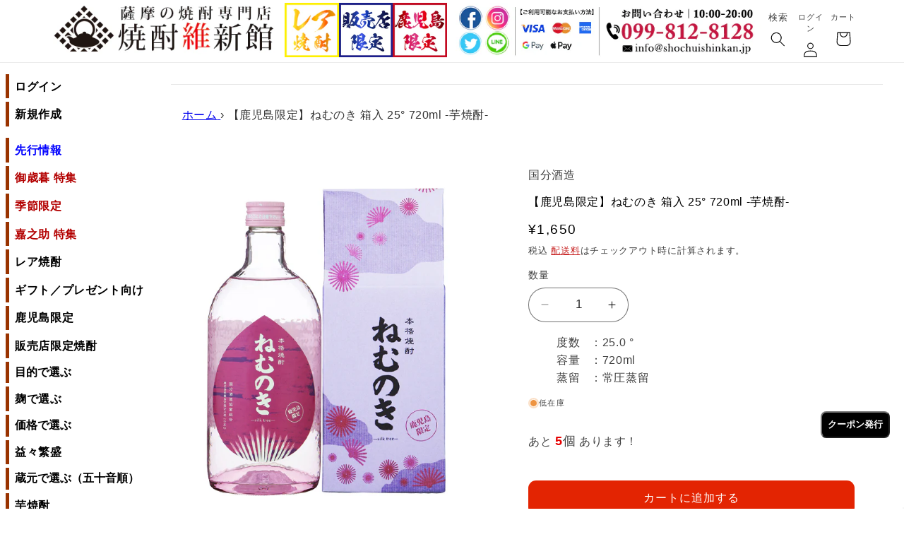

--- FILE ---
content_type: text/html; charset=utf-8
request_url: https://shochuishinkan.jp/products/4931005030012
body_size: 38315
content:
<!doctype html>
<html class="no-js" lang="ja">
  <head>
    <!-- Google Tag Manager -->
<script>(function(w,d,s,l,i){w[l]=w[l]||[];w[l].push({'gtm.start':
new Date().getTime(),event:'gtm.js'});var f=d.getElementsByTagName(s)[0],
j=d.createElement(s),dl=l!='dataLayer'?'&l='+l:'';j.async=true;j.src=
'https://www.googletagmanager.com/gtm.js?id='+i+dl;f.parentNode.insertBefore(j,f);
})(window,document,'script','dataLayer','GTM-NX42SKQT');</script>
<!-- End Google Tag Manager -->
    <meta charset="utf-8">
    <meta http-equiv="X-UA-Compatible" content="IE=edge">
    <meta name="viewport" content="width=device-width,initial-scale=1">
    <meta name="theme-color" content="">
    <link rel="canonical" href="https://shochuishinkan.jp/products/4931005030012"><link rel="icon" type="image/png" href="//shochuishinkan.jp/cdn/shop/files/favicon.png?crop=center&height=32&v=1696131453&width=32"><link rel="preconnect" href="https://fonts.shopifycdn.com" crossorigin><title>
      【鹿児島限定】ねむのき 箱入 25° 720ml -芋焼酎-
 &ndash; 鹿児島の焼酎専門店 焼酎維新館</title>

    
      <meta name="description" content="【鹿児島限定】ねむのき 箱入 25° 720ml -芋焼酎/黒麹- 淡いピンクの花をつける「ねむのき」をイメージした本格焼酎。 ねむのきは、通称「眠りの木」と呼ばれ、夜になると葉をたたみ、朝日がさすと葉を広げて目覚めるといった、まるで人間のような樹木です。 鹿児島限定品ですので、贈答や御礼、お祝いにもおすすめです。 ■蔵元より 淡いピンクのやさしい花をつける『ねむのき』は、夜になると葉をたたみ、朝日が差し始めると葉を広げ目覚めます。 『ねむのき』は、通称「ねむりのき」と呼ばれ、まるで人間と同じような生活のリズムをおくっています。 一日のご褒美に、「本格焼酎 ねむのき」で疲れを癒やし、明日への活力となればと思い造りました。 また、霧島">
    

    

<meta property="og:site_name" content="鹿児島の焼酎専門店 焼酎維新館">
<meta property="og:url" content="https://shochuishinkan.jp/products/4931005030012">
<meta property="og:title" content="【鹿児島限定】ねむのき 箱入 25° 720ml -芋焼酎-">
<meta property="og:type" content="product">
<meta property="og:description" content="【鹿児島限定】ねむのき 箱入 25° 720ml -芋焼酎/黒麹- 淡いピンクの花をつける「ねむのき」をイメージした本格焼酎。 ねむのきは、通称「眠りの木」と呼ばれ、夜になると葉をたたみ、朝日がさすと葉を広げて目覚めるといった、まるで人間のような樹木です。 鹿児島限定品ですので、贈答や御礼、お祝いにもおすすめです。 ■蔵元より 淡いピンクのやさしい花をつける『ねむのき』は、夜になると葉をたたみ、朝日が差し始めると葉を広げ目覚めます。 『ねむのき』は、通称「ねむりのき」と呼ばれ、まるで人間と同じような生活のリズムをおくっています。 一日のご褒美に、「本格焼酎 ねむのき」で疲れを癒やし、明日への活力となればと思い造りました。 また、霧島"><meta property="og:image" content="http://shochuishinkan.jp/cdn/shop/files/nemunoki-25-720.jpg?v=1756707838">
  <meta property="og:image:secure_url" content="https://shochuishinkan.jp/cdn/shop/files/nemunoki-25-720.jpg?v=1756707838">
  <meta property="og:image:width" content="600">
  <meta property="og:image:height" content="600"><meta property="og:price:amount" content="1,650">
  <meta property="og:price:currency" content="JPY"><meta name="twitter:site" content="@shochuishinkan"><meta name="twitter:card" content="summary_large_image">
<meta name="twitter:title" content="【鹿児島限定】ねむのき 箱入 25° 720ml -芋焼酎-">
<meta name="twitter:description" content="【鹿児島限定】ねむのき 箱入 25° 720ml -芋焼酎/黒麹- 淡いピンクの花をつける「ねむのき」をイメージした本格焼酎。 ねむのきは、通称「眠りの木」と呼ばれ、夜になると葉をたたみ、朝日がさすと葉を広げて目覚めるといった、まるで人間のような樹木です。 鹿児島限定品ですので、贈答や御礼、お祝いにもおすすめです。 ■蔵元より 淡いピンクのやさしい花をつける『ねむのき』は、夜になると葉をたたみ、朝日が差し始めると葉を広げ目覚めます。 『ねむのき』は、通称「ねむりのき」と呼ばれ、まるで人間と同じような生活のリズムをおくっています。 一日のご褒美に、「本格焼酎 ねむのき」で疲れを癒やし、明日への活力となればと思い造りました。 また、霧島">


    <script src="//shochuishinkan.jp/cdn/shop/t/11/assets/constants.js?v=58251544750838685771705806091" defer="defer"></script>
    <script src="//shochuishinkan.jp/cdn/shop/t/11/assets/pubsub.js?v=158357773527763999511705806091" defer="defer"></script>
    <script src="//shochuishinkan.jp/cdn/shop/t/11/assets/global.js?v=113367515774722599301705806091" defer="defer"></script><script src="//shochuishinkan.jp/cdn/shop/t/11/assets/animations.js?v=88693664871331136111705806091" defer="defer"></script><script>window.performance && window.performance.mark && window.performance.mark('shopify.content_for_header.start');</script><meta name="google-site-verification" content="kHVZWH8yUiYvp-4uR41WeU6nZ5qM-EdSRQpWQtiLJPI">
<meta id="shopify-digital-wallet" name="shopify-digital-wallet" content="/12112330848/digital_wallets/dialog">
<meta name="shopify-checkout-api-token" content="df373b4bd8a4eace80b4825e2cf9672e">
<link rel="alternate" type="application/json+oembed" href="https://shochuishinkan.jp/products/4931005030012.oembed">
<script async="async" src="/checkouts/internal/preloads.js?locale=ja-JP"></script>
<script id="apple-pay-shop-capabilities" type="application/json">{"shopId":12112330848,"countryCode":"JP","currencyCode":"JPY","merchantCapabilities":["supports3DS"],"merchantId":"gid:\/\/shopify\/Shop\/12112330848","merchantName":"鹿児島の焼酎専門店 焼酎維新館","requiredBillingContactFields":["postalAddress","email","phone"],"requiredShippingContactFields":["postalAddress","email","phone"],"shippingType":"shipping","supportedNetworks":["visa","masterCard","amex","jcb","discover"],"total":{"type":"pending","label":"鹿児島の焼酎専門店 焼酎維新館","amount":"1.00"},"shopifyPaymentsEnabled":true,"supportsSubscriptions":true}</script>
<script id="shopify-features" type="application/json">{"accessToken":"df373b4bd8a4eace80b4825e2cf9672e","betas":["rich-media-storefront-analytics"],"domain":"shochuishinkan.jp","predictiveSearch":false,"shopId":12112330848,"locale":"ja"}</script>
<script>var Shopify = Shopify || {};
Shopify.shop = "shochu-ishinkan.myshopify.com";
Shopify.locale = "ja";
Shopify.currency = {"active":"JPY","rate":"1.0"};
Shopify.country = "JP";
Shopify.theme = {"name":"焼酎維新館_20241101","id":139346116856,"schema_name":"Refresh","schema_version":"12.0.0","theme_store_id":1567,"role":"main"};
Shopify.theme.handle = "null";
Shopify.theme.style = {"id":null,"handle":null};
Shopify.cdnHost = "shochuishinkan.jp/cdn";
Shopify.routes = Shopify.routes || {};
Shopify.routes.root = "/";</script>
<script type="module">!function(o){(o.Shopify=o.Shopify||{}).modules=!0}(window);</script>
<script>!function(o){function n(){var o=[];function n(){o.push(Array.prototype.slice.apply(arguments))}return n.q=o,n}var t=o.Shopify=o.Shopify||{};t.loadFeatures=n(),t.autoloadFeatures=n()}(window);</script>
<script id="shop-js-analytics" type="application/json">{"pageType":"product"}</script>
<script defer="defer" async type="module" src="//shochuishinkan.jp/cdn/shopifycloud/shop-js/modules/v2/client.init-shop-cart-sync_DLd17SO6.ja.esm.js"></script>
<script defer="defer" async type="module" src="//shochuishinkan.jp/cdn/shopifycloud/shop-js/modules/v2/chunk.common_Df7BE-Gc.esm.js"></script>
<script type="module">
  await import("//shochuishinkan.jp/cdn/shopifycloud/shop-js/modules/v2/client.init-shop-cart-sync_DLd17SO6.ja.esm.js");
await import("//shochuishinkan.jp/cdn/shopifycloud/shop-js/modules/v2/chunk.common_Df7BE-Gc.esm.js");

  window.Shopify.SignInWithShop?.initShopCartSync?.({"fedCMEnabled":true,"windoidEnabled":true});

</script>
<script>(function() {
  var isLoaded = false;
  function asyncLoad() {
    if (isLoaded) return;
    isLoaded = true;
    var urls = ["https:\/\/sliderapp.hulkapps.com\/assets\/js\/slider.js?shop=shochu-ishinkan.myshopify.com","https:\/\/example.com\/my_script.js?shop=shochu-ishinkan.myshopify.com","https:\/\/cdn-widgetsrepository.yotpo.com\/v1\/loader\/LjmzEKBjEBI3DSm4d6a0SR2XvJrvE5sEMseC1kza?shop=shochu-ishinkan.myshopify.com","https:\/\/cdn.hextom.com\/js\/ultimatesalesboost.js?shop=shochu-ishinkan.myshopify.com"];
    for (var i = 0; i < urls.length; i++) {
      var s = document.createElement('script');
      s.type = 'text/javascript';
      s.async = true;
      s.src = urls[i];
      var x = document.getElementsByTagName('script')[0];
      x.parentNode.insertBefore(s, x);
    }
  };
  if(window.attachEvent) {
    window.attachEvent('onload', asyncLoad);
  } else {
    window.addEventListener('load', asyncLoad, false);
  }
})();</script>
<script id="__st">var __st={"a":12112330848,"offset":32400,"reqid":"031438b3-5051-45e2-b25a-371dbf0cb8b4-1765321826","pageurl":"shochuishinkan.jp\/products\/4931005030012","u":"0a983f45c8ad","p":"product","rtyp":"product","rid":8242144510200};</script>
<script>window.ShopifyPaypalV4VisibilityTracking = true;</script>
<script id="captcha-bootstrap">!function(){'use strict';const t='contact',e='account',n='new_comment',o=[[t,t],['blogs',n],['comments',n],[t,'customer']],c=[[e,'customer_login'],[e,'guest_login'],[e,'recover_customer_password'],[e,'create_customer']],r=t=>t.map((([t,e])=>`form[action*='/${t}']:not([data-nocaptcha='true']) input[name='form_type'][value='${e}']`)).join(','),a=t=>()=>t?[...document.querySelectorAll(t)].map((t=>t.form)):[];function s(){const t=[...o],e=r(t);return a(e)}const i='password',u='form_key',d=['recaptcha-v3-token','g-recaptcha-response','h-captcha-response',i],f=()=>{try{return window.sessionStorage}catch{return}},m='__shopify_v',_=t=>t.elements[u];function p(t,e,n=!1){try{const o=window.sessionStorage,c=JSON.parse(o.getItem(e)),{data:r}=function(t){const{data:e,action:n}=t;return t[m]||n?{data:e,action:n}:{data:t,action:n}}(c);for(const[e,n]of Object.entries(r))t.elements[e]&&(t.elements[e].value=n);n&&o.removeItem(e)}catch(o){console.error('form repopulation failed',{error:o})}}const l='form_type',E='cptcha';function T(t){t.dataset[E]=!0}const w=window,h=w.document,L='Shopify',v='ce_forms',y='captcha';let A=!1;((t,e)=>{const n=(g='f06e6c50-85a8-45c8-87d0-21a2b65856fe',I='https://cdn.shopify.com/shopifycloud/storefront-forms-hcaptcha/ce_storefront_forms_captcha_hcaptcha.v1.5.2.iife.js',D={infoText:'hCaptchaによる保護',privacyText:'プライバシー',termsText:'利用規約'},(t,e,n)=>{const o=w[L][v],c=o.bindForm;if(c)return c(t,g,e,D).then(n);var r;o.q.push([[t,g,e,D],n]),r=I,A||(h.body.append(Object.assign(h.createElement('script'),{id:'captcha-provider',async:!0,src:r})),A=!0)});var g,I,D;w[L]=w[L]||{},w[L][v]=w[L][v]||{},w[L][v].q=[],w[L][y]=w[L][y]||{},w[L][y].protect=function(t,e){n(t,void 0,e),T(t)},Object.freeze(w[L][y]),function(t,e,n,w,h,L){const[v,y,A,g]=function(t,e,n){const i=e?o:[],u=t?c:[],d=[...i,...u],f=r(d),m=r(i),_=r(d.filter((([t,e])=>n.includes(e))));return[a(f),a(m),a(_),s()]}(w,h,L),I=t=>{const e=t.target;return e instanceof HTMLFormElement?e:e&&e.form},D=t=>v().includes(t);t.addEventListener('submit',(t=>{const e=I(t);if(!e)return;const n=D(e)&&!e.dataset.hcaptchaBound&&!e.dataset.recaptchaBound,o=_(e),c=g().includes(e)&&(!o||!o.value);(n||c)&&t.preventDefault(),c&&!n&&(function(t){try{if(!f())return;!function(t){const e=f();if(!e)return;const n=_(t);if(!n)return;const o=n.value;o&&e.removeItem(o)}(t);const e=Array.from(Array(32),(()=>Math.random().toString(36)[2])).join('');!function(t,e){_(t)||t.append(Object.assign(document.createElement('input'),{type:'hidden',name:u})),t.elements[u].value=e}(t,e),function(t,e){const n=f();if(!n)return;const o=[...t.querySelectorAll(`input[type='${i}']`)].map((({name:t})=>t)),c=[...d,...o],r={};for(const[a,s]of new FormData(t).entries())c.includes(a)||(r[a]=s);n.setItem(e,JSON.stringify({[m]:1,action:t.action,data:r}))}(t,e)}catch(e){console.error('failed to persist form',e)}}(e),e.submit())}));const S=(t,e)=>{t&&!t.dataset[E]&&(n(t,e.some((e=>e===t))),T(t))};for(const o of['focusin','change'])t.addEventListener(o,(t=>{const e=I(t);D(e)&&S(e,y())}));const B=e.get('form_key'),M=e.get(l),P=B&&M;t.addEventListener('DOMContentLoaded',(()=>{const t=y();if(P)for(const e of t)e.elements[l].value===M&&p(e,B);[...new Set([...A(),...v().filter((t=>'true'===t.dataset.shopifyCaptcha))])].forEach((e=>S(e,t)))}))}(h,new URLSearchParams(w.location.search),n,t,e,['guest_login'])})(!0,!0)}();</script>
<script integrity="sha256-52AcMU7V7pcBOXWImdc/TAGTFKeNjmkeM1Pvks/DTgc=" data-source-attribution="shopify.loadfeatures" defer="defer" src="//shochuishinkan.jp/cdn/shopifycloud/storefront/assets/storefront/load_feature-81c60534.js" crossorigin="anonymous"></script>
<script data-source-attribution="shopify.dynamic_checkout.dynamic.init">var Shopify=Shopify||{};Shopify.PaymentButton=Shopify.PaymentButton||{isStorefrontPortableWallets:!0,init:function(){window.Shopify.PaymentButton.init=function(){};var t=document.createElement("script");t.src="https://shochuishinkan.jp/cdn/shopifycloud/portable-wallets/latest/portable-wallets.ja.js",t.type="module",document.head.appendChild(t)}};
</script>
<script data-source-attribution="shopify.dynamic_checkout.buyer_consent">
  function portableWalletsHideBuyerConsent(e){var t=document.getElementById("shopify-buyer-consent"),n=document.getElementById("shopify-subscription-policy-button");t&&n&&(t.classList.add("hidden"),t.setAttribute("aria-hidden","true"),n.removeEventListener("click",e))}function portableWalletsShowBuyerConsent(e){var t=document.getElementById("shopify-buyer-consent"),n=document.getElementById("shopify-subscription-policy-button");t&&n&&(t.classList.remove("hidden"),t.removeAttribute("aria-hidden"),n.addEventListener("click",e))}window.Shopify?.PaymentButton&&(window.Shopify.PaymentButton.hideBuyerConsent=portableWalletsHideBuyerConsent,window.Shopify.PaymentButton.showBuyerConsent=portableWalletsShowBuyerConsent);
</script>
<script data-source-attribution="shopify.dynamic_checkout.cart.bootstrap">document.addEventListener("DOMContentLoaded",(function(){function t(){return document.querySelector("shopify-accelerated-checkout-cart, shopify-accelerated-checkout")}if(t())Shopify.PaymentButton.init();else{new MutationObserver((function(e,n){t()&&(Shopify.PaymentButton.init(),n.disconnect())})).observe(document.body,{childList:!0,subtree:!0})}}));
</script>
<link id="shopify-accelerated-checkout-styles" rel="stylesheet" media="screen" href="https://shochuishinkan.jp/cdn/shopifycloud/portable-wallets/latest/accelerated-checkout-backwards-compat.css" crossorigin="anonymous">
<style id="shopify-accelerated-checkout-cart">
        #shopify-buyer-consent {
  margin-top: 1em;
  display: inline-block;
  width: 100%;
}

#shopify-buyer-consent.hidden {
  display: none;
}

#shopify-subscription-policy-button {
  background: none;
  border: none;
  padding: 0;
  text-decoration: underline;
  font-size: inherit;
  cursor: pointer;
}

#shopify-subscription-policy-button::before {
  box-shadow: none;
}

      </style>
<script id="sections-script" data-sections="header_new" defer="defer" src="//shochuishinkan.jp/cdn/shop/t/11/compiled_assets/scripts.js?20271"></script>
<script>window.performance && window.performance.mark && window.performance.mark('shopify.content_for_header.end');</script>


    <style data-shopify>
      @font-face {
  font-family: Questrial;
  font-weight: 400;
  font-style: normal;
  font-display: swap;
  src: url("//shochuishinkan.jp/cdn/fonts/questrial/questrial_n4.66abac5d8209a647b4bf8089b0451928ef144c07.woff2") format("woff2"),
       url("//shochuishinkan.jp/cdn/fonts/questrial/questrial_n4.e86c53e77682db9bf4b0ee2dd71f214dc16adda4.woff") format("woff");
}

      
      
      
      @font-face {
  font-family: Archivo;
  font-weight: 700;
  font-style: normal;
  font-display: swap;
  src: url("//shochuishinkan.jp/cdn/fonts/archivo/archivo_n7.651b020b3543640c100112be6f1c1b8e816c7f13.woff2") format("woff2"),
       url("//shochuishinkan.jp/cdn/fonts/archivo/archivo_n7.7e9106d320e6594976a7dcb57957f3e712e83c96.woff") format("woff");
}


      
        :root,
        .color-background-1 {
          --color-background: 255,255,255;
        
          --gradient-background: #ffffff;
        

        

        --color-foreground: 0,0,0;
        --color-background-contrast: 191,191,191;
        --color-shadow: 0,0,0;
        --color-button: 227,36,2;
        --color-button-text: 255,255,255;
        --color-secondary-button: 255,255,255;
        --color-secondary-button-text: 0,0,0;
        --color-link: 0,0,0;
        --color-badge-foreground: 0,0,0;
        --color-badge-background: 255,255,255;
        --color-badge-border: 0,0,0;
        --payment-terms-background-color: rgb(255 255 255);
      }
      
        
        .color-background-2 {
          --color-background: 255,255,255;
        
          --gradient-background: #ffffff;
        

        

        --color-foreground: 0,0,0;
        --color-background-contrast: 191,191,191;
        --color-shadow: 0,0,0;
        --color-button: 14,27,77;
        --color-button-text: 255,255,255;
        --color-secondary-button: 255,255,255;
        --color-secondary-button-text: 14,27,77;
        --color-link: 14,27,77;
        --color-badge-foreground: 0,0,0;
        --color-badge-background: 255,255,255;
        --color-badge-border: 0,0,0;
        --payment-terms-background-color: rgb(255 255 255);
      }
      
        
        .color-inverse {
          --color-background: 14,27,77;
        
          --gradient-background: #0e1b4d;
        

        

        --color-foreground: 255,255,255;
        --color-background-contrast: 18,35,99;
        --color-shadow: 14,27,77;
        --color-button: 255,255,255;
        --color-button-text: 14,27,77;
        --color-secondary-button: 14,27,77;
        --color-secondary-button-text: 255,255,255;
        --color-link: 255,255,255;
        --color-badge-foreground: 255,255,255;
        --color-badge-background: 14,27,77;
        --color-badge-border: 255,255,255;
        --payment-terms-background-color: rgb(14 27 77);
      }
      
        
        .color-accent-1 {
          --color-background: 71,112,219;
        
          --gradient-background: #4770db;
        

        

        --color-foreground: 255,255,255;
        --color-background-contrast: 27,57,136;
        --color-shadow: 14,27,77;
        --color-button: 255,255,255;
        --color-button-text: 71,112,219;
        --color-secondary-button: 71,112,219;
        --color-secondary-button-text: 255,255,255;
        --color-link: 255,255,255;
        --color-badge-foreground: 255,255,255;
        --color-badge-background: 71,112,219;
        --color-badge-border: 255,255,255;
        --payment-terms-background-color: rgb(71 112 219);
      }
      
        
        .color-accent-2 {
          --color-background: 227,36,2;
        
          --gradient-background: #e32402;
        

        

        --color-foreground: 255,255,255;
        --color-background-contrast: 101,16,1;
        --color-shadow: 14,27,77;
        --color-button: 255,255,255;
        --color-button-text: 227,36,2;
        --color-secondary-button: 227,36,2;
        --color-secondary-button-text: 255,255,255;
        --color-link: 255,255,255;
        --color-badge-foreground: 255,255,255;
        --color-badge-background: 227,36,2;
        --color-badge-border: 255,255,255;
        --payment-terms-background-color: rgb(227 36 2);
      }
      
        
        .color-scheme-fd47dcec-23cf-4a58-b36c-0a87c391cd5d {
          --color-background: 255,0,57;
        
          --gradient-background: #ff0039;
        

        

        --color-foreground: 14,27,77;
        --color-background-contrast: 128,0,28;
        --color-shadow: 14,27,77;
        --color-button: 71,112,219;
        --color-button-text: 239,240,245;
        --color-secondary-button: 255,0,57;
        --color-secondary-button-text: 14,27,77;
        --color-link: 14,27,77;
        --color-badge-foreground: 14,27,77;
        --color-badge-background: 255,0,57;
        --color-badge-border: 14,27,77;
        --payment-terms-background-color: rgb(255 0 57);
      }
      
        
        .color-scheme-01059080-8af6-49d8-8a51-9de91aa25ff9 {
          --color-background: 255,255,255;
        
          --gradient-background: #ffffff;
        

        

        --color-foreground: 0,0,0;
        --color-background-contrast: 191,191,191;
        --color-shadow: 14,27,77;
        --color-button: 191,0,0;
        --color-button-text: 191,0,0;
        --color-secondary-button: 255,255,255;
        --color-secondary-button-text: 191,0,0;
        --color-link: 191,0,0;
        --color-badge-foreground: 0,0,0;
        --color-badge-background: 255,255,255;
        --color-badge-border: 0,0,0;
        --payment-terms-background-color: rgb(255 255 255);
      }
      

      body, .color-background-1, .color-background-2, .color-inverse, .color-accent-1, .color-accent-2, .color-scheme-fd47dcec-23cf-4a58-b36c-0a87c391cd5d, .color-scheme-01059080-8af6-49d8-8a51-9de91aa25ff9 {
        color: rgba(var(--color-foreground), 0.75);
        background-color: rgb(var(--color-background));
      }

      :root {
        --font-body-family: Questrial, sans-serif;
        --font-body-style: normal;
        --font-body-weight: 400;
        --font-body-weight-bold: 700;

        --font-heading-family: Archivo, sans-serif;
        --font-heading-style: normal;
        --font-heading-weight: 700;

        --font-body-scale: 1.05;
        --font-heading-scale: 1.0476190476190477;

        --media-padding: px;
        --media-border-opacity: 0.1;
        --media-border-width: 0px;
        --media-radius: 20px;
        --media-shadow-opacity: 0.0;
        --media-shadow-horizontal-offset: 0px;
        --media-shadow-vertical-offset: 4px;
        --media-shadow-blur-radius: 5px;
        --media-shadow-visible: 0;

        --page-width: 120rem;
        --page-width-margin: 0rem;

        --product-card-image-padding: 1.6rem;
        --product-card-corner-radius: 1.8rem;
        --product-card-text-alignment: left;
        --product-card-border-width: 0.1rem;
        --product-card-border-opacity: 1.0;
        --product-card-shadow-opacity: 0.0;
        --product-card-shadow-visible: 0;
        --product-card-shadow-horizontal-offset: 0.0rem;
        --product-card-shadow-vertical-offset: 0.4rem;
        --product-card-shadow-blur-radius: 0.5rem;

        --collection-card-image-padding: 1.6rem;
        --collection-card-corner-radius: 1.8rem;
        --collection-card-text-alignment: left;
        --collection-card-border-width: 0.1rem;
        --collection-card-border-opacity: 1.0;
        --collection-card-shadow-opacity: 0.0;
        --collection-card-shadow-visible: 0;
        --collection-card-shadow-horizontal-offset: 0.0rem;
        --collection-card-shadow-vertical-offset: 0.4rem;
        --collection-card-shadow-blur-radius: 0.5rem;

        --blog-card-image-padding: 1.6rem;
        --blog-card-corner-radius: 1.8rem;
        --blog-card-text-alignment: left;
        --blog-card-border-width: 0.1rem;
        --blog-card-border-opacity: 1.0;
        --blog-card-shadow-opacity: 0.0;
        --blog-card-shadow-visible: 0;
        --blog-card-shadow-horizontal-offset: 0.0rem;
        --blog-card-shadow-vertical-offset: 0.4rem;
        --blog-card-shadow-blur-radius: 0.5rem;

        --badge-corner-radius: 0.0rem;

        --popup-border-width: 1px;
        --popup-border-opacity: 0.1;
        --popup-corner-radius: 18px;
        --popup-shadow-opacity: 0.0;
        --popup-shadow-horizontal-offset: 0px;
        --popup-shadow-vertical-offset: 4px;
        --popup-shadow-blur-radius: 5px;

        --drawer-border-width: 0px;
        --drawer-border-opacity: 0.1;
        --drawer-shadow-opacity: 0.0;
        --drawer-shadow-horizontal-offset: 0px;
        --drawer-shadow-vertical-offset: 4px;
        --drawer-shadow-blur-radius: 5px;

        --spacing-sections-desktop: 0px;
        --spacing-sections-mobile: 0px;

        --grid-desktop-vertical-spacing: 28px;
        --grid-desktop-horizontal-spacing: 28px;
        --grid-mobile-vertical-spacing: 14px;
        --grid-mobile-horizontal-spacing: 14px;

        --text-boxes-border-opacity: 0.1;
        --text-boxes-border-width: 0px;
        --text-boxes-radius: 20px;
        --text-boxes-shadow-opacity: 0.0;
        --text-boxes-shadow-visible: 0;
        --text-boxes-shadow-horizontal-offset: 0px;
        --text-boxes-shadow-vertical-offset: 4px;
        --text-boxes-shadow-blur-radius: 5px;

        --buttons-radius: 10px;
        --buttons-radius-outset: 11px;
        --buttons-border-width: 1px;
        --buttons-border-opacity: 1.0;
        --buttons-shadow-opacity: 0.0;
        --buttons-shadow-visible: 0;
        --buttons-shadow-horizontal-offset: 0px;
        --buttons-shadow-vertical-offset: 0px;
        --buttons-shadow-blur-radius: 0px;
        --buttons-border-offset: 0.3px;

        --inputs-radius: 26px;
        --inputs-border-width: 1px;
        --inputs-border-opacity: 0.55;
        --inputs-shadow-opacity: 0.0;
        --inputs-shadow-horizontal-offset: 0px;
        --inputs-margin-offset: 0px;
        --inputs-shadow-vertical-offset: 4px;
        --inputs-shadow-blur-radius: 5px;
        --inputs-radius-outset: 27px;

        --variant-pills-radius: 40px;
        --variant-pills-border-width: 1px;
        --variant-pills-border-opacity: 0.55;
        --variant-pills-shadow-opacity: 0.0;
        --variant-pills-shadow-horizontal-offset: 0px;
        --variant-pills-shadow-vertical-offset: 4px;
        --variant-pills-shadow-blur-radius: 5px;
      }

      *,
      *::before,
      *::after {
        box-sizing: inherit;
      }

      html {
        box-sizing: border-box;
        font-size: calc(var(--font-body-scale) * 62.5%);
        height: 100%;
      }

      body {
        display: grid;
        grid-template-rows: auto auto 1fr auto;
        grid-template-columns: 100%;
        min-height: 100%;
        margin: 0;
        font-size: 1.5rem;
        letter-spacing: 0.06rem;
        line-height: calc(1 + 0.8 / var(--font-body-scale));
        font-family: var(--font-body-family);
        font-style: var(--font-body-style);
        font-weight: var(--font-body-weight);
      }

      @media screen and (min-width: 750px) {
        body {
          font-size: 1.6rem;
        }
      }
    </style>

    <link href="//shochuishinkan.jp/cdn/shop/t/11/assets/base.css?v=99039827565042189791758176554" rel="stylesheet" type="text/css" media="all" />
<link rel="preload" as="font" href="//shochuishinkan.jp/cdn/fonts/questrial/questrial_n4.66abac5d8209a647b4bf8089b0451928ef144c07.woff2" type="font/woff2" crossorigin><link rel="preload" as="font" href="//shochuishinkan.jp/cdn/fonts/archivo/archivo_n7.651b020b3543640c100112be6f1c1b8e816c7f13.woff2" type="font/woff2" crossorigin><link
        rel="stylesheet"
        href="//shochuishinkan.jp/cdn/shop/t/11/assets/component-predictive-search.css?v=118923337488134913561705806091"
        media="print"
        onload="this.media='all'"
      ><script>
      document.documentElement.className = document.documentElement.className.replace('no-js', 'js');
      if (Shopify.designMode) {
        document.documentElement.classList.add('shopify-design-mode');
      }
    </script>

<script>
  document.addEventListener("DOMContentLoaded", function() {
    // サブメニューの表示・非表示を切り替える関数
    function toggleSubmenu(event) {
      const button = event.target.closest('button');
      const submenuId = button.getAttribute('aria-controls');
      const submenu = document.getElementById(submenuId);

      const isExpanded = button.getAttribute('aria-expanded') === 'true';
      button.setAttribute('aria-expanded', !isExpanded);
      submenu.style.display = isExpanded ? 'none' : 'block';
      submenu.setAttribute('aria-hidden', isExpanded);
    
      // プラスマイナスの変更
      const icon = button.querySelector('.site-nav__link__text');
      icon.textContent = isExpanded ? '+' : '-';
    }
    
    // すべてのサブメニューボタンにイベントリスナーを追加
    const submenuButtons = document.querySelectorAll('.site-nav__expand');
    submenuButtons.forEach(button => {
      button.addEventListener('click', toggleSubmenu);
    });
  });
</script>
    
  <!-- BEGIN app block: shopify://apps//blocks/star_rating/910a1be4-9d9f-4a91-9a6d-25d87b6f52da --><script>
    var script = document.createElement('script');
    //script.src = 'https://d1rptoks75ofg9.cloudfront.net/shochu-ishinkan.myshopify.com.js'; //ST
    script.src = 'https://d1qnl12h46g6qu.cloudfront.net/shochu-ishinkan.myshopify.com.js';
    script.async = true;
    document.head.appendChild(script);
</script>



<!-- END app block --><!-- BEGIN app block: shopify://apps/yotpo-product-reviews/blocks/settings/eb7dfd7d-db44-4334-bc49-c893b51b36cf -->


  <script type="text/javascript" src="https://cdn-widgetsrepository.yotpo.com/v1/loader/LjmzEKBjEBI3DSm4d6a0SR2XvJrvE5sEMseC1kza?languageCode=ja" async></script>



  
<!-- END app block --><script src="https://cdn.shopify.com/extensions/fe7f91f6-9283-4717-85b7-0d585d174280/jedi-stock-counter-32/assets/main.js" type="text/javascript" defer="defer"></script>
<link href="https://cdn.shopify.com/extensions/fe7f91f6-9283-4717-85b7-0d585d174280/jedi-stock-counter-32/assets/styles.css" rel="stylesheet" type="text/css" media="all">
<link href="https://monorail-edge.shopifysvc.com" rel="dns-prefetch">
<script>(function(){if ("sendBeacon" in navigator && "performance" in window) {try {var session_token_from_headers = performance.getEntriesByType('navigation')[0].serverTiming.find(x => x.name == '_s').description;} catch {var session_token_from_headers = undefined;}var session_cookie_matches = document.cookie.match(/_shopify_s=([^;]*)/);var session_token_from_cookie = session_cookie_matches && session_cookie_matches.length === 2 ? session_cookie_matches[1] : "";var session_token = session_token_from_headers || session_token_from_cookie || "";function handle_abandonment_event(e) {var entries = performance.getEntries().filter(function(entry) {return /monorail-edge.shopifysvc.com/.test(entry.name);});if (!window.abandonment_tracked && entries.length === 0) {window.abandonment_tracked = true;var currentMs = Date.now();var navigation_start = performance.timing.navigationStart;var payload = {shop_id: 12112330848,url: window.location.href,navigation_start,duration: currentMs - navigation_start,session_token,page_type: "product"};window.navigator.sendBeacon("https://monorail-edge.shopifysvc.com/v1/produce", JSON.stringify({schema_id: "online_store_buyer_site_abandonment/1.1",payload: payload,metadata: {event_created_at_ms: currentMs,event_sent_at_ms: currentMs}}));}}window.addEventListener('pagehide', handle_abandonment_event);}}());</script>
<script id="web-pixels-manager-setup">(function e(e,d,r,n,o){if(void 0===o&&(o={}),!Boolean(null===(a=null===(i=window.Shopify)||void 0===i?void 0:i.analytics)||void 0===a?void 0:a.replayQueue)){var i,a;window.Shopify=window.Shopify||{};var t=window.Shopify;t.analytics=t.analytics||{};var s=t.analytics;s.replayQueue=[],s.publish=function(e,d,r){return s.replayQueue.push([e,d,r]),!0};try{self.performance.mark("wpm:start")}catch(e){}var l=function(){var e={modern:/Edge?\/(1{2}[4-9]|1[2-9]\d|[2-9]\d{2}|\d{4,})\.\d+(\.\d+|)|Firefox\/(1{2}[4-9]|1[2-9]\d|[2-9]\d{2}|\d{4,})\.\d+(\.\d+|)|Chrom(ium|e)\/(9{2}|\d{3,})\.\d+(\.\d+|)|(Maci|X1{2}).+ Version\/(15\.\d+|(1[6-9]|[2-9]\d|\d{3,})\.\d+)([,.]\d+|)( \(\w+\)|)( Mobile\/\w+|) Safari\/|Chrome.+OPR\/(9{2}|\d{3,})\.\d+\.\d+|(CPU[ +]OS|iPhone[ +]OS|CPU[ +]iPhone|CPU IPhone OS|CPU iPad OS)[ +]+(15[._]\d+|(1[6-9]|[2-9]\d|\d{3,})[._]\d+)([._]\d+|)|Android:?[ /-](13[3-9]|1[4-9]\d|[2-9]\d{2}|\d{4,})(\.\d+|)(\.\d+|)|Android.+Firefox\/(13[5-9]|1[4-9]\d|[2-9]\d{2}|\d{4,})\.\d+(\.\d+|)|Android.+Chrom(ium|e)\/(13[3-9]|1[4-9]\d|[2-9]\d{2}|\d{4,})\.\d+(\.\d+|)|SamsungBrowser\/([2-9]\d|\d{3,})\.\d+/,legacy:/Edge?\/(1[6-9]|[2-9]\d|\d{3,})\.\d+(\.\d+|)|Firefox\/(5[4-9]|[6-9]\d|\d{3,})\.\d+(\.\d+|)|Chrom(ium|e)\/(5[1-9]|[6-9]\d|\d{3,})\.\d+(\.\d+|)([\d.]+$|.*Safari\/(?![\d.]+ Edge\/[\d.]+$))|(Maci|X1{2}).+ Version\/(10\.\d+|(1[1-9]|[2-9]\d|\d{3,})\.\d+)([,.]\d+|)( \(\w+\)|)( Mobile\/\w+|) Safari\/|Chrome.+OPR\/(3[89]|[4-9]\d|\d{3,})\.\d+\.\d+|(CPU[ +]OS|iPhone[ +]OS|CPU[ +]iPhone|CPU IPhone OS|CPU iPad OS)[ +]+(10[._]\d+|(1[1-9]|[2-9]\d|\d{3,})[._]\d+)([._]\d+|)|Android:?[ /-](13[3-9]|1[4-9]\d|[2-9]\d{2}|\d{4,})(\.\d+|)(\.\d+|)|Mobile Safari.+OPR\/([89]\d|\d{3,})\.\d+\.\d+|Android.+Firefox\/(13[5-9]|1[4-9]\d|[2-9]\d{2}|\d{4,})\.\d+(\.\d+|)|Android.+Chrom(ium|e)\/(13[3-9]|1[4-9]\d|[2-9]\d{2}|\d{4,})\.\d+(\.\d+|)|Android.+(UC? ?Browser|UCWEB|U3)[ /]?(15\.([5-9]|\d{2,})|(1[6-9]|[2-9]\d|\d{3,})\.\d+)\.\d+|SamsungBrowser\/(5\.\d+|([6-9]|\d{2,})\.\d+)|Android.+MQ{2}Browser\/(14(\.(9|\d{2,})|)|(1[5-9]|[2-9]\d|\d{3,})(\.\d+|))(\.\d+|)|K[Aa][Ii]OS\/(3\.\d+|([4-9]|\d{2,})\.\d+)(\.\d+|)/},d=e.modern,r=e.legacy,n=navigator.userAgent;return n.match(d)?"modern":n.match(r)?"legacy":"unknown"}(),u="modern"===l?"modern":"legacy",c=(null!=n?n:{modern:"",legacy:""})[u],f=function(e){return[e.baseUrl,"/wpm","/b",e.hashVersion,"modern"===e.buildTarget?"m":"l",".js"].join("")}({baseUrl:d,hashVersion:r,buildTarget:u}),m=function(e){var d=e.version,r=e.bundleTarget,n=e.surface,o=e.pageUrl,i=e.monorailEndpoint;return{emit:function(e){var a=e.status,t=e.errorMsg,s=(new Date).getTime(),l=JSON.stringify({metadata:{event_sent_at_ms:s},events:[{schema_id:"web_pixels_manager_load/3.1",payload:{version:d,bundle_target:r,page_url:o,status:a,surface:n,error_msg:t},metadata:{event_created_at_ms:s}}]});if(!i)return console&&console.warn&&console.warn("[Web Pixels Manager] No Monorail endpoint provided, skipping logging."),!1;try{return self.navigator.sendBeacon.bind(self.navigator)(i,l)}catch(e){}var u=new XMLHttpRequest;try{return u.open("POST",i,!0),u.setRequestHeader("Content-Type","text/plain"),u.send(l),!0}catch(e){return console&&console.warn&&console.warn("[Web Pixels Manager] Got an unhandled error while logging to Monorail."),!1}}}}({version:r,bundleTarget:l,surface:e.surface,pageUrl:self.location.href,monorailEndpoint:e.monorailEndpoint});try{o.browserTarget=l,function(e){var d=e.src,r=e.async,n=void 0===r||r,o=e.onload,i=e.onerror,a=e.sri,t=e.scriptDataAttributes,s=void 0===t?{}:t,l=document.createElement("script"),u=document.querySelector("head"),c=document.querySelector("body");if(l.async=n,l.src=d,a&&(l.integrity=a,l.crossOrigin="anonymous"),s)for(var f in s)if(Object.prototype.hasOwnProperty.call(s,f))try{l.dataset[f]=s[f]}catch(e){}if(o&&l.addEventListener("load",o),i&&l.addEventListener("error",i),u)u.appendChild(l);else{if(!c)throw new Error("Did not find a head or body element to append the script");c.appendChild(l)}}({src:f,async:!0,onload:function(){if(!function(){var e,d;return Boolean(null===(d=null===(e=window.Shopify)||void 0===e?void 0:e.analytics)||void 0===d?void 0:d.initialized)}()){var d=window.webPixelsManager.init(e)||void 0;if(d){var r=window.Shopify.analytics;r.replayQueue.forEach((function(e){var r=e[0],n=e[1],o=e[2];d.publishCustomEvent(r,n,o)})),r.replayQueue=[],r.publish=d.publishCustomEvent,r.visitor=d.visitor,r.initialized=!0}}},onerror:function(){return m.emit({status:"failed",errorMsg:"".concat(f," has failed to load")})},sri:function(e){var d=/^sha384-[A-Za-z0-9+/=]+$/;return"string"==typeof e&&d.test(e)}(c)?c:"",scriptDataAttributes:o}),m.emit({status:"loading"})}catch(e){m.emit({status:"failed",errorMsg:(null==e?void 0:e.message)||"Unknown error"})}}})({shopId: 12112330848,storefrontBaseUrl: "https://shochuishinkan.jp",extensionsBaseUrl: "https://extensions.shopifycdn.com/cdn/shopifycloud/web-pixels-manager",monorailEndpoint: "https://monorail-edge.shopifysvc.com/unstable/produce_batch",surface: "storefront-renderer",enabledBetaFlags: ["2dca8a86"],webPixelsConfigList: [{"id":"1845133560","configuration":"{\"yotpoStoreId\":\"LjmzEKBjEBI3DSm4d6a0SR2XvJrvE5sEMseC1kza\"}","eventPayloadVersion":"v1","runtimeContext":"STRICT","scriptVersion":"8bb37a256888599d9a3d57f0551d3859","type":"APP","apiClientId":70132,"privacyPurposes":["ANALYTICS","MARKETING","SALE_OF_DATA"],"dataSharingAdjustments":{"protectedCustomerApprovalScopes":[]}},{"id":"572522744","configuration":"{\"config\":\"{\\\"google_tag_ids\\\":[\\\"G-T9W9QH74GY\\\",\\\"GT-NGBR4HK\\\"],\\\"target_country\\\":\\\"JP\\\",\\\"gtag_events\\\":[{\\\"type\\\":\\\"begin_checkout\\\",\\\"action_label\\\":\\\"G-T9W9QH74GY\\\"},{\\\"type\\\":\\\"search\\\",\\\"action_label\\\":\\\"G-T9W9QH74GY\\\"},{\\\"type\\\":\\\"view_item\\\",\\\"action_label\\\":[\\\"G-T9W9QH74GY\\\",\\\"MC-7QLHGQZS48\\\"]},{\\\"type\\\":\\\"purchase\\\",\\\"action_label\\\":[\\\"G-T9W9QH74GY\\\",\\\"MC-7QLHGQZS48\\\"]},{\\\"type\\\":\\\"page_view\\\",\\\"action_label\\\":[\\\"G-T9W9QH74GY\\\",\\\"MC-7QLHGQZS48\\\"]},{\\\"type\\\":\\\"add_payment_info\\\",\\\"action_label\\\":\\\"G-T9W9QH74GY\\\"},{\\\"type\\\":\\\"add_to_cart\\\",\\\"action_label\\\":\\\"G-T9W9QH74GY\\\"}],\\\"enable_monitoring_mode\\\":false}\"}","eventPayloadVersion":"v1","runtimeContext":"OPEN","scriptVersion":"b2a88bafab3e21179ed38636efcd8a93","type":"APP","apiClientId":1780363,"privacyPurposes":[],"dataSharingAdjustments":{"protectedCustomerApprovalScopes":["read_customer_address","read_customer_email","read_customer_name","read_customer_personal_data","read_customer_phone"]}},{"id":"shopify-app-pixel","configuration":"{}","eventPayloadVersion":"v1","runtimeContext":"STRICT","scriptVersion":"0450","apiClientId":"shopify-pixel","type":"APP","privacyPurposes":["ANALYTICS","MARKETING"]},{"id":"shopify-custom-pixel","eventPayloadVersion":"v1","runtimeContext":"LAX","scriptVersion":"0450","apiClientId":"shopify-pixel","type":"CUSTOM","privacyPurposes":["ANALYTICS","MARKETING"]}],isMerchantRequest: false,initData: {"shop":{"name":"鹿児島の焼酎専門店 焼酎維新館","paymentSettings":{"currencyCode":"JPY"},"myshopifyDomain":"shochu-ishinkan.myshopify.com","countryCode":"JP","storefrontUrl":"https:\/\/shochuishinkan.jp"},"customer":null,"cart":null,"checkout":null,"productVariants":[{"price":{"amount":1650.0,"currencyCode":"JPY"},"product":{"title":"【鹿児島限定】ねむのき 箱入 25° 720ml -芋焼酎-","vendor":"国分酒造","id":"8242144510200","untranslatedTitle":"【鹿児島限定】ねむのき 箱入 25° 720ml -芋焼酎-","url":"\/products\/4931005030012","type":"芋焼酎"},"id":"44338447450360","image":{"src":"\/\/shochuishinkan.jp\/cdn\/shop\/files\/nemunoki-25-720.jpg?v=1756707838"},"sku":"4931005030012","title":"720ml \/ 25度 \/ さつま芋（黄金千貫：鹿児島県産）・米麹（国産米）","untranslatedTitle":"720ml \/ 25度 \/ さつま芋（黄金千貫：鹿児島県産）・米麹（国産米）"}],"purchasingCompany":null},},"https://shochuishinkan.jp/cdn","ae1676cfwd2530674p4253c800m34e853cb",{"modern":"","legacy":""},{"shopId":"12112330848","storefrontBaseUrl":"https:\/\/shochuishinkan.jp","extensionBaseUrl":"https:\/\/extensions.shopifycdn.com\/cdn\/shopifycloud\/web-pixels-manager","surface":"storefront-renderer","enabledBetaFlags":"[\"2dca8a86\"]","isMerchantRequest":"false","hashVersion":"ae1676cfwd2530674p4253c800m34e853cb","publish":"custom","events":"[[\"page_viewed\",{}],[\"product_viewed\",{\"productVariant\":{\"price\":{\"amount\":1650.0,\"currencyCode\":\"JPY\"},\"product\":{\"title\":\"【鹿児島限定】ねむのき 箱入 25° 720ml -芋焼酎-\",\"vendor\":\"国分酒造\",\"id\":\"8242144510200\",\"untranslatedTitle\":\"【鹿児島限定】ねむのき 箱入 25° 720ml -芋焼酎-\",\"url\":\"\/products\/4931005030012\",\"type\":\"芋焼酎\"},\"id\":\"44338447450360\",\"image\":{\"src\":\"\/\/shochuishinkan.jp\/cdn\/shop\/files\/nemunoki-25-720.jpg?v=1756707838\"},\"sku\":\"4931005030012\",\"title\":\"720ml \/ 25度 \/ さつま芋（黄金千貫：鹿児島県産）・米麹（国産米）\",\"untranslatedTitle\":\"720ml \/ 25度 \/ さつま芋（黄金千貫：鹿児島県産）・米麹（国産米）\"}}]]"});</script><script>
  window.ShopifyAnalytics = window.ShopifyAnalytics || {};
  window.ShopifyAnalytics.meta = window.ShopifyAnalytics.meta || {};
  window.ShopifyAnalytics.meta.currency = 'JPY';
  var meta = {"product":{"id":8242144510200,"gid":"gid:\/\/shopify\/Product\/8242144510200","vendor":"国分酒造","type":"芋焼酎","variants":[{"id":44338447450360,"price":165000,"name":"【鹿児島限定】ねむのき 箱入 25° 720ml -芋焼酎- - 720ml \/ 25度 \/ さつま芋（黄金千貫：鹿児島県産）・米麹（国産米）","public_title":"720ml \/ 25度 \/ さつま芋（黄金千貫：鹿児島県産）・米麹（国産米）","sku":"4931005030012"}],"remote":false},"page":{"pageType":"product","resourceType":"product","resourceId":8242144510200}};
  for (var attr in meta) {
    window.ShopifyAnalytics.meta[attr] = meta[attr];
  }
</script>
<script class="analytics">
  (function () {
    var customDocumentWrite = function(content) {
      var jquery = null;

      if (window.jQuery) {
        jquery = window.jQuery;
      } else if (window.Checkout && window.Checkout.$) {
        jquery = window.Checkout.$;
      }

      if (jquery) {
        jquery('body').append(content);
      }
    };

    var hasLoggedConversion = function(token) {
      if (token) {
        return document.cookie.indexOf('loggedConversion=' + token) !== -1;
      }
      return false;
    }

    var setCookieIfConversion = function(token) {
      if (token) {
        var twoMonthsFromNow = new Date(Date.now());
        twoMonthsFromNow.setMonth(twoMonthsFromNow.getMonth() + 2);

        document.cookie = 'loggedConversion=' + token + '; expires=' + twoMonthsFromNow;
      }
    }

    var trekkie = window.ShopifyAnalytics.lib = window.trekkie = window.trekkie || [];
    if (trekkie.integrations) {
      return;
    }
    trekkie.methods = [
      'identify',
      'page',
      'ready',
      'track',
      'trackForm',
      'trackLink'
    ];
    trekkie.factory = function(method) {
      return function() {
        var args = Array.prototype.slice.call(arguments);
        args.unshift(method);
        trekkie.push(args);
        return trekkie;
      };
    };
    for (var i = 0; i < trekkie.methods.length; i++) {
      var key = trekkie.methods[i];
      trekkie[key] = trekkie.factory(key);
    }
    trekkie.load = function(config) {
      trekkie.config = config || {};
      trekkie.config.initialDocumentCookie = document.cookie;
      var first = document.getElementsByTagName('script')[0];
      var script = document.createElement('script');
      script.type = 'text/javascript';
      script.onerror = function(e) {
        var scriptFallback = document.createElement('script');
        scriptFallback.type = 'text/javascript';
        scriptFallback.onerror = function(error) {
                var Monorail = {
      produce: function produce(monorailDomain, schemaId, payload) {
        var currentMs = new Date().getTime();
        var event = {
          schema_id: schemaId,
          payload: payload,
          metadata: {
            event_created_at_ms: currentMs,
            event_sent_at_ms: currentMs
          }
        };
        return Monorail.sendRequest("https://" + monorailDomain + "/v1/produce", JSON.stringify(event));
      },
      sendRequest: function sendRequest(endpointUrl, payload) {
        // Try the sendBeacon API
        if (window && window.navigator && typeof window.navigator.sendBeacon === 'function' && typeof window.Blob === 'function' && !Monorail.isIos12()) {
          var blobData = new window.Blob([payload], {
            type: 'text/plain'
          });

          if (window.navigator.sendBeacon(endpointUrl, blobData)) {
            return true;
          } // sendBeacon was not successful

        } // XHR beacon

        var xhr = new XMLHttpRequest();

        try {
          xhr.open('POST', endpointUrl);
          xhr.setRequestHeader('Content-Type', 'text/plain');
          xhr.send(payload);
        } catch (e) {
          console.log(e);
        }

        return false;
      },
      isIos12: function isIos12() {
        return window.navigator.userAgent.lastIndexOf('iPhone; CPU iPhone OS 12_') !== -1 || window.navigator.userAgent.lastIndexOf('iPad; CPU OS 12_') !== -1;
      }
    };
    Monorail.produce('monorail-edge.shopifysvc.com',
      'trekkie_storefront_load_errors/1.1',
      {shop_id: 12112330848,
      theme_id: 139346116856,
      app_name: "storefront",
      context_url: window.location.href,
      source_url: "//shochuishinkan.jp/cdn/s/trekkie.storefront.94e7babdf2ec3663c2b14be7d5a3b25b9303ebb0.min.js"});

        };
        scriptFallback.async = true;
        scriptFallback.src = '//shochuishinkan.jp/cdn/s/trekkie.storefront.94e7babdf2ec3663c2b14be7d5a3b25b9303ebb0.min.js';
        first.parentNode.insertBefore(scriptFallback, first);
      };
      script.async = true;
      script.src = '//shochuishinkan.jp/cdn/s/trekkie.storefront.94e7babdf2ec3663c2b14be7d5a3b25b9303ebb0.min.js';
      first.parentNode.insertBefore(script, first);
    };
    trekkie.load(
      {"Trekkie":{"appName":"storefront","development":false,"defaultAttributes":{"shopId":12112330848,"isMerchantRequest":null,"themeId":139346116856,"themeCityHash":"4686415440303920160","contentLanguage":"ja","currency":"JPY"},"isServerSideCookieWritingEnabled":true,"monorailRegion":"shop_domain","enabledBetaFlags":["f0df213a"]},"Session Attribution":{},"S2S":{"facebookCapiEnabled":false,"source":"trekkie-storefront-renderer","apiClientId":580111}}
    );

    var loaded = false;
    trekkie.ready(function() {
      if (loaded) return;
      loaded = true;

      window.ShopifyAnalytics.lib = window.trekkie;

      var originalDocumentWrite = document.write;
      document.write = customDocumentWrite;
      try { window.ShopifyAnalytics.merchantGoogleAnalytics.call(this); } catch(error) {};
      document.write = originalDocumentWrite;

      window.ShopifyAnalytics.lib.page(null,{"pageType":"product","resourceType":"product","resourceId":8242144510200,"shopifyEmitted":true});

      var match = window.location.pathname.match(/checkouts\/(.+)\/(thank_you|post_purchase)/)
      var token = match? match[1]: undefined;
      if (!hasLoggedConversion(token)) {
        setCookieIfConversion(token);
        window.ShopifyAnalytics.lib.track("Viewed Product",{"currency":"JPY","variantId":44338447450360,"productId":8242144510200,"productGid":"gid:\/\/shopify\/Product\/8242144510200","name":"【鹿児島限定】ねむのき 箱入 25° 720ml -芋焼酎- - 720ml \/ 25度 \/ さつま芋（黄金千貫：鹿児島県産）・米麹（国産米）","price":"1650","sku":"4931005030012","brand":"国分酒造","variant":"720ml \/ 25度 \/ さつま芋（黄金千貫：鹿児島県産）・米麹（国産米）","category":"芋焼酎","nonInteraction":true,"remote":false},undefined,undefined,{"shopifyEmitted":true});
      window.ShopifyAnalytics.lib.track("monorail:\/\/trekkie_storefront_viewed_product\/1.1",{"currency":"JPY","variantId":44338447450360,"productId":8242144510200,"productGid":"gid:\/\/shopify\/Product\/8242144510200","name":"【鹿児島限定】ねむのき 箱入 25° 720ml -芋焼酎- - 720ml \/ 25度 \/ さつま芋（黄金千貫：鹿児島県産）・米麹（国産米）","price":"1650","sku":"4931005030012","brand":"国分酒造","variant":"720ml \/ 25度 \/ さつま芋（黄金千貫：鹿児島県産）・米麹（国産米）","category":"芋焼酎","nonInteraction":true,"remote":false,"referer":"https:\/\/shochuishinkan.jp\/products\/4931005030012"});
      }
    });


        var eventsListenerScript = document.createElement('script');
        eventsListenerScript.async = true;
        eventsListenerScript.src = "//shochuishinkan.jp/cdn/shopifycloud/storefront/assets/shop_events_listener-3da45d37.js";
        document.getElementsByTagName('head')[0].appendChild(eventsListenerScript);

})();</script>
  <script>
  if (!window.ga || (window.ga && typeof window.ga !== 'function')) {
    window.ga = function ga() {
      (window.ga.q = window.ga.q || []).push(arguments);
      if (window.Shopify && window.Shopify.analytics && typeof window.Shopify.analytics.publish === 'function') {
        window.Shopify.analytics.publish("ga_stub_called", {}, {sendTo: "google_osp_migration"});
      }
      console.error("Shopify's Google Analytics stub called with:", Array.from(arguments), "\nSee https://help.shopify.com/manual/promoting-marketing/pixels/pixel-migration#google for more information.");
    };
    if (window.Shopify && window.Shopify.analytics && typeof window.Shopify.analytics.publish === 'function') {
      window.Shopify.analytics.publish("ga_stub_initialized", {}, {sendTo: "google_osp_migration"});
    }
  }
</script>
<script
  defer
  src="https://shochuishinkan.jp/cdn/shopifycloud/perf-kit/shopify-perf-kit-2.1.2.min.js"
  data-application="storefront-renderer"
  data-shop-id="12112330848"
  data-render-region="gcp-us-central1"
  data-page-type="product"
  data-theme-instance-id="139346116856"
  data-theme-name="Refresh"
  data-theme-version="12.0.0"
  data-monorail-region="shop_domain"
  data-resource-timing-sampling-rate="10"
  data-shs="true"
  data-shs-beacon="true"
  data-shs-export-with-fetch="true"
  data-shs-logs-sample-rate="1"
></script>
</head>

  <body id="body-id" class="gradient">
    <!-- Google Tag Manager (noscript) -->
<noscript><iframe src="https://www.googletagmanager.com/ns.html?id=GTM-NX42SKQT"
height="0" width="0" style="display:none;visibility:hidden"></iframe></noscript>
<!-- End Google Tag Manager (noscript) -->

    <a class="skip-to-content-link button visually-hidden" href="#MainContent">
      コンテンツに進む
    </a>

<link href="//shochuishinkan.jp/cdn/shop/t/11/assets/quantity-popover.css?v=153075665213740339621705806091" rel="stylesheet" type="text/css" media="all" />
<link href="//shochuishinkan.jp/cdn/shop/t/11/assets/component-card.css?v=48378356258497363751723969553" rel="stylesheet" type="text/css" media="all" />

<script src="//shochuishinkan.jp/cdn/shop/t/11/assets/cart.js?v=56933888273975671431705806091" defer="defer"></script>
<script src="//shochuishinkan.jp/cdn/shop/t/11/assets/quantity-popover.js?v=19455713230017000861705806091" defer="defer"></script>

<style>
  .drawer {
    visibility: hidden;
  }
</style>

<cart-drawer class="drawer is-empty">
  <div id="CartDrawer" class="cart-drawer">
    <div id="CartDrawer-Overlay" class="cart-drawer__overlay"></div>
    <div
      class="drawer__inner gradient color-background-1"
      role="dialog"
      aria-modal="true"
      aria-label="あなたのカート"
      tabindex="-1"
    ><div class="drawer__inner-empty">
          <div class="cart-drawer__warnings center">
            <div class="cart-drawer__empty-content">
              <h2 class="cart__empty-text">カートは空です</h2>
              <button
                class="drawer__close"
                type="button"
                onclick="this.closest('cart-drawer').close()"
                aria-label="閉じる"
              >
                <svg
  xmlns="http://www.w3.org/2000/svg"
  aria-hidden="true"
  focusable="false"
  class="icon icon-close"
  fill="none"
  viewBox="0 0 18 17"
>
  <path d="M.865 15.978a.5.5 0 00.707.707l7.433-7.431 7.579 7.282a.501.501 0 00.846-.37.5.5 0 00-.153-.351L9.712 8.546l7.417-7.416a.5.5 0 10-.707-.708L8.991 7.853 1.413.573a.5.5 0 10-.693.72l7.563 7.268-7.418 7.417z" fill="currentColor"/>
</svg>

                <p class="drawer-close">閉じる</p>
              </button>
              <a href="/collections/all" class="button">
                買い物を続ける
              </a><p class="cart__login-title h3">アカウントをお持ちですか?</p>
                <p class="cart__login-paragraph">
                  <a href="/account/login" class="link underlined-link">ログイン</a>することで、チェックアウトがスピーディーに行えます。
                </p></div>
          </div></div><div class="drawer__header">
        <h2 class="drawer__heading">あなたのカート</h2>
        <button
          class="drawer__close"
          type="button"
          onclick="this.closest('cart-drawer').close()"
          aria-label="閉じる"
        >
          <svg
  xmlns="http://www.w3.org/2000/svg"
  aria-hidden="true"
  focusable="false"
  class="icon icon-close"
  fill="none"
  viewBox="0 0 18 17"
>
  <path d="M.865 15.978a.5.5 0 00.707.707l7.433-7.431 7.579 7.282a.501.501 0 00.846-.37.5.5 0 00-.153-.351L9.712 8.546l7.417-7.416a.5.5 0 10-.707-.708L8.991 7.853 1.413.573a.5.5 0 10-.693.72l7.563 7.268-7.418 7.417z" fill="currentColor"/>
</svg>

          <p class="drawer-close">閉じる</p>
        </button>
      </div>
      <cart-drawer-items
        
          class=" is-empty"
        
      >
        <form
          action="/cart"
          id="CartDrawer-Form"
          class="cart__contents cart-drawer__form"
          method="post"
        >
          <div id="CartDrawer-CartItems" class="drawer__contents js-contents"><p id="CartDrawer-LiveRegionText" class="visually-hidden" role="status"></p>
            <p id="CartDrawer-LineItemStatus" class="visually-hidden" aria-hidden="true" role="status">
              読み込み中…
            </p>
          </div>
          <div id="CartDrawer-CartErrors" role="alert"></div>
        </form>
      </cart-drawer-items>
      <div class="drawer__footer"><!-- Start blocks -->
        <!-- Subtotals -->

        <div class="cart-drawer__footer" >
          <div></div>

          <div class="totals" role="status">
            <h2 class="totals__total">見積もり合計</h2>
            <p class="totals__total-value">¥0 JPY</p>
          </div>

          <small class="tax-note caption-large rte">ご要望（日時指定や領収書）等は↑をスクロール。<br><b><a href="https://shochuishinkan.jp/collections/gift-bag"> 手提げ袋 や 贈答箱 </a>を購入する</b><br><a href="/policies/shipping-policy">配送料</a>とディスカウントはご購入手続き画面で計算されます
</small>
        </div>

        <!-- CTAs -->

        <div class="cart__ctas" >
          <noscript>
            <button type="submit" class="cart__update-button button button--secondary" form="CartDrawer-Form">
              アップデート
            </button>
          </noscript>

          <button
            type="submit"
            id="CartDrawer-Checkout"
            class="cart__checkout-button button"
            name="checkout"
            form="CartDrawer-Form"
            
              disabled
            
          >
            ご購入手続きへ
          </button>
        </div>
      </div>
    </div>
  </div>
</cart-drawer>

<script>
  document.addEventListener('DOMContentLoaded', function () {
    function isIE() {
      const ua = window.navigator.userAgent;
      const msie = ua.indexOf('MSIE ');
      const trident = ua.indexOf('Trident/');

      return msie > 0 || trident > 0;
    }

    if (!isIE()) return;
    const cartSubmitInput = document.createElement('input');
    cartSubmitInput.setAttribute('name', 'checkout');
    cartSubmitInput.setAttribute('type', 'hidden');
    document.querySelector('#cart').appendChild(cartSubmitInput);
    document.querySelector('#checkout').addEventListener('click', function (event) {
      document.querySelector('#cart').submit();
    });
  });
</script>
<!-- BEGIN sections: header-group -->
<div id="shopify-section-sections--17295150285048__header" class="shopify-section shopify-section-group-header-group section-header"><link rel="stylesheet" href="//shochuishinkan.jp/cdn/shop/t/11/assets/component-list-menu.css?v=151968516119678728991705806091" media="print" onload="this.media='all'">
<link rel="stylesheet" href="//shochuishinkan.jp/cdn/shop/t/11/assets/component-search.css?v=165164710990765432851705806091" media="print" onload="this.media='all'">
<link rel="stylesheet" href="//shochuishinkan.jp/cdn/shop/t/11/assets/component-menu-drawer.css?v=31331429079022630271705806091" media="print" onload="this.media='all'">
<link rel="stylesheet" href="//shochuishinkan.jp/cdn/shop/t/11/assets/component-cart-notification.css?v=54116361853792938221705806091" media="print" onload="this.media='all'">
<link rel="stylesheet" href="//shochuishinkan.jp/cdn/shop/t/11/assets/component-cart-items.css?v=145340746371385151771705806091" media="print" onload="this.media='all'"><link rel="stylesheet" href="//shochuishinkan.jp/cdn/shop/t/11/assets/component-price.css?v=70172745017360139101705806091" media="print" onload="this.media='all'"><link href="//shochuishinkan.jp/cdn/shop/t/11/assets/component-cart-drawer.css?v=72867069843372679091730714098" rel="stylesheet" type="text/css" media="all" />
  <link href="//shochuishinkan.jp/cdn/shop/t/11/assets/component-cart.css?v=101750391454425557511731914519" rel="stylesheet" type="text/css" media="all" />
  <link href="//shochuishinkan.jp/cdn/shop/t/11/assets/component-totals.css?v=15906652033866631521705806091" rel="stylesheet" type="text/css" media="all" />
  <link href="//shochuishinkan.jp/cdn/shop/t/11/assets/component-price.css?v=70172745017360139101705806091" rel="stylesheet" type="text/css" media="all" />
  <link href="//shochuishinkan.jp/cdn/shop/t/11/assets/component-discounts.css?v=152760482443307489271705806091" rel="stylesheet" type="text/css" media="all" />
<noscript><link href="//shochuishinkan.jp/cdn/shop/t/11/assets/component-list-menu.css?v=151968516119678728991705806091" rel="stylesheet" type="text/css" media="all" /></noscript>
<noscript><link href="//shochuishinkan.jp/cdn/shop/t/11/assets/component-search.css?v=165164710990765432851705806091" rel="stylesheet" type="text/css" media="all" /></noscript>
<noscript><link href="//shochuishinkan.jp/cdn/shop/t/11/assets/component-menu-drawer.css?v=31331429079022630271705806091" rel="stylesheet" type="text/css" media="all" /></noscript>
<noscript><link href="//shochuishinkan.jp/cdn/shop/t/11/assets/component-cart-notification.css?v=54116361853792938221705806091" rel="stylesheet" type="text/css" media="all" /></noscript>
<noscript><link href="//shochuishinkan.jp/cdn/shop/t/11/assets/component-cart-items.css?v=145340746371385151771705806091" rel="stylesheet" type="text/css" media="all" /></noscript>

<style>
  header-drawer {
    justify-self: start;
    margin-left: -1.2rem;
  }.menu-drawer-container {
    display: flex;
  }

  .list-menu {
    list-style: none;
    padding: 0;
    margin: 0;
  }

  .list-menu--inline {
    display: inline-flex;
    flex-wrap: wrap;
  }

  summary.list-menu__item {
    padding-right: 2.7rem;
  }

  .list-menu__item {
    display: flex;
    align-items: center;
    line-height: calc(1 + 0.3 / var(--font-body-scale));
  }

  .list-menu__item--link {
    text-decoration: none;
    padding-bottom: 1rem;
    padding-top: 1rem;
    line-height: calc(1 + 0.8 / var(--font-body-scale));
  }

  @media screen and (min-width: 750px) {
    .list-menu__item--link {
      padding-bottom: 0.5rem;
      padding-top: 0.5rem;
    }
  }
</style><style data-shopify>.header {
    padding: 2px 3rem 0px 3rem;
  }

  .section-header {
    position: sticky; /* This is for fixing a Safari z-index issue. PR #2147 */
    margin-bottom: 0px;
  }

  @media screen and (min-width: 750px) {
    .section-header {
      margin-bottom: 0px;
    }
  }

  @media screen and (min-width: 990px) {
    .header {
      padding-top: 4px;
      padding-bottom: 0px;
    }
  }</style><script src="//shochuishinkan.jp/cdn/shop/t/11/assets/details-disclosure.js?v=13653116266235556501705806091" defer="defer"></script>
<script src="//shochuishinkan.jp/cdn/shop/t/11/assets/details-modal.js?v=31439154657104676581760767467" defer="defer"></script>
<script src="//shochuishinkan.jp/cdn/shop/t/11/assets/cart-notification.js?v=133508293167896966491705806091" defer="defer"></script>
<script src="//shochuishinkan.jp/cdn/shop/t/11/assets/search-form.js?v=133129549252120666541705806091" defer="defer"></script>

<script src="https://apis.google.com/js/platform.js?onload=renderOptIn" async defer></script>
<script>
  window.renderOptIn = function() {
    window.gapi.load('surveyoptin', function() {
      window.gapi.surveyoptin.render(
        {
          // REQUIRED FIELDS
          "merchant_id": 123928941,
          "order_id": "ORDER_ID",
          "email": "CUSTOMER_EMAIL",
          "delivery_country": "COUNTRY_CODE",
          "estimated_delivery_date": "YYYY-MM-DD",

          // OPTIONAL FIELDS
          "products": [{"gtin":"GTIN1"}, {"gtin":"GTIN2"}]
        });
    });
  }
</script>

<script src="https://apis.google.com/js/platform.js?onload=renderBadge" async defer></script>
<script>
  window.renderBadge = function() {
    var ratingBadgeContainer = document.createElement("div");
    document.body.appendChild(ratingBadgeContainer);
    window.gapi.load('ratingbadge', function() {
      window.gapi.ratingbadge.render(ratingBadgeContainer, {"merchant_id": 123928941});
    });
  }
</script><script src="//shochuishinkan.jp/cdn/shop/t/11/assets/cart-drawer.js?v=106013366057290273761760767170" defer="defer"></script><svg xmlns="http://www.w3.org/2000/svg" class="hidden">
  <symbol id="icon-search" viewbox="0 0 18 19" fill="none">
    <path fill-rule="evenodd" clip-rule="evenodd" d="M11.03 11.68A5.784 5.784 0 112.85 3.5a5.784 5.784 0 018.18 8.18zm.26 1.12a6.78 6.78 0 11.72-.7l5.4 5.4a.5.5 0 11-.71.7l-5.41-5.4z" fill="currentColor"/>
  </symbol>

  <symbol id="icon-reset" class="icon icon-close"  fill="none" viewBox="0 0 18 18" stroke="currentColor">
    <circle r="8.5" cy="9" cx="9" stroke-opacity="0.2"/>
    <path d="M6.82972 6.82915L1.17193 1.17097" stroke-linecap="round" stroke-linejoin="round" transform="translate(5 5)"/>
    <path d="M1.22896 6.88502L6.77288 1.11523" stroke-linecap="round" stroke-linejoin="round" transform="translate(5 5)"/>
  </symbol>

  <symbol id="icon-close" class="icon icon-close" fill="none" viewBox="0 0 18 17">
    <path d="M.865 15.978a.5.5 0 00.707.707l7.433-7.431 7.579 7.282a.501.501 0 00.846-.37.5.5 0 00-.153-.351L9.712 8.546l7.417-7.416a.5.5 0 10-.707-.708L8.991 7.853 1.413.573a.5.5 0 10-.693.72l7.563 7.268-7.418 7.417z" fill="currentColor"/>
  </symbol>
</svg><sticky-header data-sticky-type="on-scroll-up" class="header-wrapper color-background-2 gradient header-wrapper--border-bottom"><header id="header-id" class="header header--top-center header--mobile-center page-width drawer-menu header--has-menu header--has-social header--has-account">
<!--
    { %- liquid
      if section.settings.logo_position == 'top-center' or section.settings.menu == blank
        render 'header-search', input_id: 'Search-In-Modal-1'
      endif
    -%} -->
<details-modal class="header__search">
  
</details-modal>
    
<div class="siteheader_middle"><div>
              <div class="header__heading-logo-wrapper">
                <a href="/" class="header__heading-link link link--text focus-inset">
                
                <img src="//shochuishinkan.jp/cdn/shop/files/logo.png?v=1652433087&amp;width=600" alt="鹿児島の焼酎専門店 焼酎維新館" srcset="//shochuishinkan.jp/cdn/shop/files/logo.png?v=1652433087&amp;width=400 400w, //shochuishinkan.jp/cdn/shop/files/logo.png?v=1652433087&amp;width=600 600w" width="400" height="90.99999999999999" loading="eager" class="header__heading-logo motion-reduce" sizes="(max-width: 800px) 50vw, 400px">
                </a>
              </div>
              </div><div class="siteheader_icon">
        <a href="https://shochuishinkan.jp/collections/rare"><img class=" ls-is-cached lazyloaded" loading="lazy" src="https://cdn.shopify.com/s/files/1/0121/1233/0848/files/h.rea.jpg" width="120px" height="120px" alt="レア・希少焼酎"></a>
        <a href="https://shochuishinkan.jp/collections/gentei"><img class=" ls-is-cached lazyloaded" loading="lazy" src="https://cdn.shopify.com/s/files/1/0121/1233/0848/files/h-gentei.jpg" width="120px" height="120px" alt="販売店限定焼酎"></a>
        <a href="https://shochuishinkan.jp/collections/kagoshimaonly"><img class=" ls-is-cached lazyloaded" loading="lazy" src="https://cdn.shopify.com/s/files/1/0121/1233/0848/files/h-kago.jpg" width="120px" height="0px" alt="鹿児島限定焼酎"></a>        
	</div>
  
    <div class="header_info medium-up--text-right small--text-center">
      
      <div class="rte tagline">
          <img src="https://cdn.shopify.com/s/files/1/0121/1233/0848/files/shopinfo_580_2021.png" class="responsive-image" alt="焼酎維新館 お問い合せ" width="580" height="100">
          <div class="map-container">
              <a href="tel:0998128128" target="_blank" class="tel-link" alt="TEL: 099-812-8128" aria-label="焼酎維新館 TEL"></a>
              <a href="mailto:info@shochuishinkan.jp" target="_blank" class="email-link" aria-label="焼酎維新館 Email"></a>
              <a href="https://www.facebook.com/shochuishinkan/" target="_blank" class="facebook-link" alt="焼酎維新館facebookページ" aria-label="焼酎維新館facebookページ"></a>
              <a href="https://www.instagram.com/shochuishinkan/?hl=ja" target="_blank" class="instagram-link" alt="焼酎維新館Instagram" aria-label="焼酎維新館Instagram"></a>
              <a href="https://twitter.com/shochuishinkan" target="_blank" class="twitter-link" alt="焼酎維新館Twitter" aria-label="焼酎維新館Twitter"></a>
              <a href="https://lin.ee/ve8YCox" target="_blank" class="line-link" alt="焼酎維新館公式LINE" aria-label="焼酎維新館公式LINE"></a>
          </div>
      </div>
    </div>
  </div>
<div class="header__icons header__icons--localization header-localization">
      <div class="desktop-localization-wrapper">
</div>
      
<div><p class="header--search--txt">検索</p>
<details-modal class="header__search">
  <details>
    <summary
      class="header__icon header__icon--search header__icon--summary link focus-inset modal__toggle"
      aria-haspopup="dialog"
      aria-label="検索"
    >
      <span>
        <svg class="modal__toggle-open icon icon-search" aria-hidden="true" focusable="false">
          <use href="#icon-search">
        </svg>
        <svg class="modal__toggle-close icon icon-close" aria-hidden="true" focusable="false">
          <use href="#icon-close">
        </svg>
      </span>
    </summary>
    <div
      class="search-modal modal__content gradient"
      role="dialog"
      aria-modal="true"
      aria-label="検索"
    >
      <div class="modal-overlay"></div>
      <div
        class="search-modal__content search-modal__content-bottom"
        tabindex="-1"
      ><predictive-search class="search-modal__form" data-loading-text="読み込み中…"><form action="/search" method="get" role="search" class="search search-modal__form">
          <div class="field">
            <input
              class="search__input field__input"
              id="Search-In-Modal"
              type="search"
              name="q"
              value=""
              placeholder="検索"role="combobox"
                aria-expanded="false"
                aria-owns="predictive-search-results"
                aria-controls="predictive-search-results"
                aria-haspopup="listbox"
                aria-autocomplete="list"
                autocorrect="off"
                autocomplete="off"
                autocapitalize="off"
                spellcheck="false">
            <label class="field__label" for="Search-In-Modal">検索</label>
            <input type="hidden" name="options[prefix]" value="last">
            <button
              type="reset"
              class="reset__button field__button hidden"
              aria-label="検索ワードをクリアする"
            >
              <svg class="icon icon-close" aria-hidden="true" focusable="false">
                <use xlink:href="#icon-reset">
              </svg>
            </button>
            <button class="search__button field__button" aria-label="検索">
              <svg class="icon icon-search" aria-hidden="true" focusable="false">
                <use href="#icon-search">
              </svg>
            </button>
          </div><div class="predictive-search predictive-search--header" tabindex="-1" data-predictive-search>

<link href="//shochuishinkan.jp/cdn/shop/t/11/assets/component-loading-spinner.css?v=116724955567955766481705806091" rel="stylesheet" type="text/css" media="all" />

<div class="predictive-search__loading-state">
  <svg
    aria-hidden="true"
    focusable="false"
    class="spinner"
    viewBox="0 0 66 66"
    xmlns="http://www.w3.org/2000/svg"
  >
    <circle class="path" fill="none" stroke-width="6" cx="33" cy="33" r="30"></circle>
  </svg>
</div>
</div>

            <span class="predictive-search-status visually-hidden" role="status" aria-hidden="true"></span></form></predictive-search><button
          type="button"
          class="search-modal__close-button modal__close-button link link--text focus-inset"
          aria-label="閉じる"
        >
          <svg class="icon icon-close" aria-hidden="true" focusable="false">
            <use href="#icon-close">
          </svg>
        </button>
      </div>
    </div>
  </details>
</details-modal>
</div>
<div class="header__login small-hide"><p class="header--icon--txt">ログイン</p>
        <a href="/account/login" class="header__icon header__icon--account link focus-inset small-hide">
          <svg
  xmlns="http://www.w3.org/2000/svg"
  aria-hidden="true"
  focusable="false"
  class="icon icon-account"
  fill="none"
  viewBox="0 0 18 19"
>
  <path fill-rule="evenodd" clip-rule="evenodd" d="M6 4.5a3 3 0 116 0 3 3 0 01-6 0zm3-4a4 4 0 100 8 4 4 0 000-8zm5.58 12.15c1.12.82 1.83 2.24 1.91 4.85H1.51c.08-2.6.79-4.03 1.9-4.85C4.66 11.75 6.5 11.5 9 11.5s4.35.26 5.58 1.15zM9 10.5c-2.5 0-4.65.24-6.17 1.35C1.27 12.98.5 14.93.5 18v.5h17V18c0-3.07-.77-5.02-2.33-6.15-1.52-1.1-3.67-1.35-6.17-1.35z" fill="currentColor"/>
</svg>

          <span class="visually-hidden">ログイン</span>
        </a>
        </div><div class="header__cart"><p class="header--icon--txt">カート</p>
      <a href="/cart" class="header__icon header__icon--cart link focus-inset" id="cart-icon-bubble"><svg
  class="icon icon-cart-empty"
  aria-hidden="true"
  focusable="false"
  xmlns="http://www.w3.org/2000/svg"
  viewBox="0 0 40 40"
  fill="none"
>
  <path d="m15.75 11.8h-3.16l-.77 11.6a5 5 0 0 0 4.99 5.34h7.38a5 5 0 0 0 4.99-5.33l-.78-11.61zm0 1h-2.22l-.71 10.67a4 4 0 0 0 3.99 4.27h7.38a4 4 0 0 0 4-4.27l-.72-10.67h-2.22v.63a4.75 4.75 0 1 1 -9.5 0zm8.5 0h-7.5v.63a3.75 3.75 0 1 0 7.5 0z" fill="currentColor" fill-rule="evenodd"/>
</svg>
<span class="visually-hidden">カート</span></a>
      </div>
      
      <button id="ToggleMobileMenu" class="mobile-menu-icon medium-up--hide" aria-haspopup="true" aria-owns="SiteNav">
        <span class="line"></span>
        <span class="line"></span>
        <span class="line"></span>
        <span class="line"></span>
        <span class="icon__fallback-text">メニュー</span>
      </button>
    </div>
  </header>
</sticky-header>

<script type="application/ld+json">
  {
    "@context": "http://schema.org",
    "@type": "Organization",
    "name": "鹿児島の焼酎専門店 焼酎維新館",
    
      "logo": "https:\/\/shochuishinkan.jp\/cdn\/shop\/files\/logo.png?v=1652433087\u0026width=500",
    
    "sameAs": [
      "https:\/\/twitter.com\/shochuishinkan",
      "https:\/\/www.facebook.com\/shochuishinkan\/",
      "",
      "https:\/\/www.instagram.com\/shochuishinkan\/?hl=ja",
      "",
      "",
      "",
      "",
      ""
    ],
    "url": "https:\/\/shochuishinkan.jp"
  }
</script>
</div>
<!-- END sections: header-group -->
    
<!--      const navlist = document.getElementById('navList'); -->
    
    <div class="grid">   
      <div id="shopify-section-sidebar" class="shopify-section"><div data-section-id="sidebar" data-section-type="sidebar-section">
<!-- <div id="Overlay" class="overlay"></div> -->
 <nav id="SiteNav" class="grid__item small--text-center medium-up--one-fifth" role="navigation"  role="menu">
  <!-- <nav class="" role="navigation"> -->
<!--    <div id="SiteNav" class="site-nav" role="menu"> -->
      
        
        <ul class="login--nav">
        <li>
          <a href="/account/login" class="text_title site-nav__link site-nav--account">ログイン</a>
        </li>
        <li>
          <a href="/account/register" class="text_title site-nav__link site-nav--account">新規作成</a>
        </li>
        </ul>
        
            
      <ul class="list--nav">
        
          
          
            <li class="site-nav__item text_title">
              <a href="/collections/reserve-info" class="site-nav__link">先行情報</a>
            </li>
          
        
          
          
            <li class="site-nav__item text_title">
              <a href="/collections/winter-gift" class="site-nav__link">御歳暮 特集</a>
            </li>
          
        
          
          
            <li class="site-nav__item text_title">
              <a href="/collections/season_limited" class="site-nav__link">季節限定</a>
            </li>
          
        
          
          
            <li class="site-nav__item text_title">
              <a href="/collections/kanosuke" class="site-nav__link">嘉之助 特集</a>
            </li>
          
        
          
          
            <li class="site-nav__item text_title">
              <a href="/collections/rare" class="site-nav__link">レア焼酎</a>
            </li>
          
        
          
          
            <li class="site-nav__item text_title">
              <a href="/collections/gift-present" class="site-nav__link">ギフト／プレゼント向け</a>
            </li>
          
        
          
          
            <li class="site-nav__item text_title">
              <a href="/collections/kagoshimaonly" class="site-nav__link">鹿児島限定</a>
            </li>
          
        
          
          
            <li class="site-nav__item text_title">
              <a href="/collections/gentei" class="site-nav__link">販売店限定焼酎</a>
            </li>
          
        
          
          
            

            

            <li class="site-nav--has-submenu site-nav__item">
              <button class="site-nav__link text_title btn--link site-nav__expand" aria-expanded="false" aria-controls="Collapsible-9">
                目的で選ぶ
                <span class="site-nav__link__text" aria-hidden="true">+</span>
              </button>
              <ul id="Collapsible-9" class="site-nav__submenu site-nav__submenu--collapsed" aria-hidden="true" style="display: none;">
                
                  
                    

                    

                    <li class="site-nav--has-submenu">
                      <button class="site-nav__link text_subtitle btn--link site-nav__expand" aria-expanded="false" aria-controls="Collapsible-9-1">
                        瓶のサイズで選ぶ
                        <span class="site-nav__link__text" aria-hidden="true">+</span>
                      </button>
                      <ul id="Collapsible-9-1" class="site-nav__submenu site-nav__submenu--grandchild site-nav__submenu--collapsed" aria-hidden="true" style="display: none;">
                        
                          <li class="site-nav__grandchild">
                            <a href="/collections/1800ml" class="site-nav__link">一升瓶（1800ml）</a>
                          </li>
                        
                          <li class="site-nav__grandchild">
                            <a href="/collections/900ml" class="site-nav__link">四合／五合瓶（720，750，900ml）</a>
                          </li>
                        
                          <li class="site-nav__grandchild">
                            <a href="/collections/other_size" class="site-nav__link">その他のサイズ</a>
                          </li>
                        
                      </ul>
                    </li>
                  
                
                  
                    

                    

                    <li class="site-nav--has-submenu">
                      <button class="site-nav__link text_subtitle btn--link site-nav__expand" aria-expanded="false" aria-controls="Collapsible-9-2">
                        アルコール度数で選ぶ
                        <span class="site-nav__link__text" aria-hidden="true">+</span>
                      </button>
                      <ul id="Collapsible-9-2" class="site-nav__submenu site-nav__submenu--grandchild site-nav__submenu--collapsed" aria-hidden="true" style="display: none;">
                        
                          <li class="site-nav__grandchild">
                            <a href="/collections/over40" class="site-nav__link">40度以上</a>
                          </li>
                        
                          <li class="site-nav__grandchild">
                            <a href="/collections/under40" class="site-nav__link">30度以上～40度未満</a>
                          </li>
                        
                          <li class="site-nav__grandchild">
                            <a href="/collections/under30" class="site-nav__link">20度以上～30度未満</a>
                          </li>
                        
                          <li class="site-nav__grandchild">
                            <a href="/collections/under20" class="site-nav__link">20度未満</a>
                          </li>
                        
                      </ul>
                    </li>
                  
                
                  
                    <li >
                      <a href="/collections/girls" class="site-nav__link">女子におススメ</a>
                    </li>
                  
                
              </ul>
            </li>
          
        
          
          
            <li class="site-nav__item text_title">
              <a href="/collections/kouji-all" class="site-nav__link">麹で選ぶ</a>
            </li>
          
        
          
          
            

            

            <li class="site-nav--has-submenu site-nav__item">
              <button class="site-nav__link text_title btn--link site-nav__expand" aria-expanded="false" aria-controls="Collapsible-11">
                価格で選ぶ
                <span class="site-nav__link__text" aria-hidden="true">+</span>
              </button>
              <ul id="Collapsible-11" class="site-nav__submenu site-nav__submenu--collapsed" aria-hidden="true" style="display: none;">
                
                  
                    <li >
                      <a href="/collections/to2000" class="site-nav__link">～￥2,000</a>
                    </li>
                  
                
                  
                    <li >
                      <a href="/collections/2-001-3-000" class="site-nav__link">￥2,001～￥3,000</a>
                    </li>
                  
                
                  
                    <li >
                      <a href="/collections/3-001-5-000" class="site-nav__link">￥3,001～￥5,000</a>
                    </li>
                  
                
                  
                    <li >
                      <a href="/collections/5-001-7-000" class="site-nav__link">￥5,001～￥7,000</a>
                    </li>
                  
                
                  
                    <li >
                      <a href="/collections/7-001-10-000" class="site-nav__link">￥7,001～￥10,000</a>
                    </li>
                  
                
                  
                    <li >
                      <a href="/collections/10-001" class="site-nav__link">￥10,001～</a>
                    </li>
                  
                
              </ul>
            </li>
          
        
          
          
            <li class="site-nav__item text_title">
              <a href="/collections/masumasuhanjo" class="site-nav__link">益々繁盛</a>
            </li>
          
        
          
          
            

            

            <li class="site-nav--has-submenu site-nav__item">
              <button class="site-nav__link text_title btn--link site-nav__expand" aria-expanded="false" aria-controls="Collapsible-13">
                蔵元で選ぶ（五十音順）
                <span class="site-nav__link__text" aria-hidden="true">+</span>
              </button>
              <ul id="Collapsible-13" class="site-nav__submenu site-nav__submenu--collapsed" aria-hidden="true" style="display: none;">
                
                  
                    

                    

                    <li class="site-nav--has-submenu">
                      <button class="site-nav__link text_subtitle btn--link site-nav__expand" aria-expanded="false" aria-controls="Collapsible-13-1">
                        あ行
                        <span class="site-nav__link__text" aria-hidden="true">+</span>
                      </button>
                      <ul id="Collapsible-13-1" class="site-nav__submenu site-nav__submenu--grandchild site-nav__submenu--collapsed" aria-hidden="true" style="display: none;">
                        
                          <li class="site-nav__grandchild">
                            <a href="/collections/asahishuzo" class="site-nav__link">朝日酒造</a>
                          </li>
                        
                          <li class="site-nav__grandchild">
                            <a href="/collections/amami_ohshima" class="site-nav__link">奄美大島酒造</a>
                          </li>
                        
                          <li class="site-nav__grandchild">
                            <a href="/collections/amami_kaiun" class="site-nav__link">奄美大島開運酒造</a>
                          </li>
                        
                          <li class="site-nav__grandchild">
                            <a href="/collections/amaminishikawa" class="site-nav__link">奄美大島にしかわ酒造</a>
                          </li>
                        
                          <li class="site-nav__grandchild">
                            <a href="/collections/amamishurui" class="site-nav__link">奄美酒類</a>
                          </li>
                        
                          <li class="site-nav__grandchild">
                            <a href="/collections/arimura" class="site-nav__link">有村酒造</a>
                          </li>
                        
                          <li class="site-nav__grandchild">
                            <a href="/collections/ikekame" class="site-nav__link">池亀酒造</a>
                          </li>
                        
                          <li class="site-nav__grandchild">
                            <a href="/collections/izumi" class="site-nav__link">出水酒造</a>
                          </li>
                        
                          <li class="site-nav__grandchild">
                            <a href="/collections/ibusuki" class="site-nav__link">指宿酒造</a>
                          </li>
                        
                          <li class="site-nav__grandchild">
                            <a href="/collections/iwakawa" class="site-nav__link">岩川醸造</a>
                          </li>
                        
                          <li class="site-nav__grandchild">
                            <a href="/collections/uezono" class="site-nav__link">植園酒造</a>
                          </li>
                        
                          <li class="site-nav__grandchild">
                            <a href="/collections/uto" class="site-nav__link">宇都酒造</a>
                          </li>
                        
                          <li class="site-nav__grandchild">
                            <a href="/collections/ooishi" class="site-nav__link">大石酒造</a>
                          </li>
                        
                          <li class="site-nav__grandchild">
                            <a href="#" class="site-nav__link">大口酒造</a>
                          </li>
                        
                          <li class="site-nav__grandchild">
                            <a href="/collections/ookubo" class="site-nav__link">太久保酒造</a>
                          </li>
                        
                          <li class="site-nav__grandchild">
                            <a href="#" class="site-nav__link">大隅酒造</a>
                          </li>
                        
                          <li class="site-nav__grandchild">
                            <a href="/collections/ooyama" class="site-nav__link">大山酒造</a>
                          </li>
                        
                          <li class="site-nav__grandchild">
                            <a href="/collections/ooyamajin7" class="site-nav__link">大山甚七商店</a>
                          </li>
                        
                          <li class="site-nav__grandchild">
                            <a href="/collections/ogatama" class="site-nav__link">オガタマ酒造</a>
                          </li>
                        
                          <li class="site-nav__grandchild">
                            <a href="/collections/okinoerabu" class="site-nav__link">沖永良部酒造</a>
                          </li>
                        
                          <li class="site-nav__grandchild">
                            <a href="#" class="site-nav__link">尾込商店</a>
                          </li>
                        
                      </ul>
                    </li>
                  
                
                  
                    

                    

                    <li class="site-nav--has-submenu">
                      <button class="site-nav__link text_subtitle btn--link site-nav__expand" aria-expanded="false" aria-controls="Collapsible-13-2">
                        か行
                        <span class="site-nav__link__text" aria-hidden="true">+</span>
                      </button>
                      <ul id="Collapsible-13-2" class="site-nav__submenu site-nav__submenu--grandchild site-nav__submenu--collapsed" aria-hidden="true" style="display: none;">
                        
                          <li class="site-nav__grandchild">
                            <a href="/collections/kai" class="site-nav__link">甲斐商店</a>
                          </li>
                        
                          <li class="site-nav__grandchild">
                            <a href="/collections/kagoshima" class="site-nav__link">鹿児島酒造</a>
                          </li>
                        
                          <li class="site-nav__grandchild">
                            <a href="/collections/kami" class="site-nav__link">神酒造</a>
                          </li>
                        
                          <li class="site-nav__grandchild">
                            <a href="/collections/kamikawa" class="site-nav__link">神川酒造</a>
                          </li>
                        
                          <li class="site-nav__grandchild">
                            <a href="/collections/kikaijima" class="site-nav__link">喜界島酒造</a>
                          </li>
                        
                          <li class="site-nav__grandchild">
                            <a href="/collections/kirishima" class="site-nav__link">きりしま高原麦酒</a>
                          </li>
                        
                          <li class="site-nav__grandchild">
                            <a href="/collections/kirishima_joryusyo" class="site-nav__link">霧島町蒸留所</a>
                          </li>
                        
                          <li class="site-nav__grandchild">
                            <a href="/collections/kedoin" class="site-nav__link">祁答院蒸留所</a>
                          </li>
                        
                          <li class="site-nav__grandchild">
                            <a href="/collections/kouzuma" class="site-nav__link">上妻酒造</a>
                          </li>
                        
                          <li class="site-nav__grandchild">
                            <a href="/collections/kokubu" class="site-nav__link">国分酒造</a>
                          </li>
                        
                          <li class="site-nav__grandchild">
                            <a href="/collections/kojika" class="site-nav__link">小鹿酒造</a>
                          </li>
                        
                          <li class="site-nav__grandchild">
                            <a href="/collections/koba" class="site-nav__link">木場酒造</a>
                          </li>
                        
                          <li class="site-nav__grandchild">
                            <a href="/collections/komaki_jozo" class="site-nav__link">小牧醸造</a>
                          </li>
                        
                          <li class="site-nav__grandchild">
                            <a href="/collections/komasa_jozo" class="site-nav__link">小正醸造</a>
                          </li>
                        
                      </ul>
                    </li>
                  
                
                  
                    

                    

                    <li class="site-nav--has-submenu">
                      <button class="site-nav__link text_subtitle btn--link site-nav__expand" aria-expanded="false" aria-controls="Collapsible-13-3">
                        さ行
                        <span class="site-nav__link__text" aria-hidden="true">+</span>
                      </button>
                      <ul id="Collapsible-13-3" class="site-nav__submenu site-nav__submenu--grandchild site-nav__submenu--collapsed" aria-hidden="true" style="display: none;">
                        
                          <li class="site-nav__grandchild">
                            <a href="/collections/sagara" class="site-nav__link">相良酒造</a>
                          </li>
                        
                          <li class="site-nav__grandchild">
                            <a href="#" class="site-nav__link">櫻井酒造</a>
                          </li>
                        
                          <li class="site-nav__grandchild">
                            <a href="/collections/satasouji" class="site-nav__link">佐多宗二商店</a>
                          </li>
                        
                          <li class="site-nav__grandchild">
                            <a href="/collections/kinzangura" class="site-nav__link">薩摩金山蔵</a>
                          </li>
                        
                          <li class="site-nav__grandchild">
                            <a href="#" class="site-nav__link">薩摩酒造</a>
                          </li>
                        
                          <li class="site-nav__grandchild">
                            <a href="#" class="site-nav__link">さつま司酒造</a>
                          </li>
                        
                          <li class="site-nav__grandchild">
                            <a href="/collections/satsuma_muso" class="site-nav__link">さつま無双</a>
                          </li>
                        
                          <li class="site-nav__grandchild">
                            <a href="/collections/sato" class="site-nav__link">佐藤酒造</a>
                          </li>
                        
                          <li class="site-nav__grandchild">
                            <a href="/collections/%E4%B8%89%E5%92%8C%E9%85%92%E9%80%A0" class="site-nav__link">三和酒造</a>
                          </li>
                        
                          <li class="site-nav__grandchild">
                            <a href="/collections/shiota" class="site-nav__link">塩田酒造</a>
                          </li>
                        
                          <li class="site-nav__grandchild">
                            <a href="/collections/jikuya" class="site-nav__link">軸屋酒造</a>
                          </li>
                        
                          <li class="site-nav__grandchild">
                            <a href="#" class="site-nav__link">焼酎蔵薩州濵田屋伝兵衛</a>
                          </li>
                        
                          <li class="site-nav__grandchild">
                            <a href="#" class="site-nav__link">白石酒造</a>
                          </li>
                        
                          <li class="site-nav__grandchild">
                            <a href="/collections/shirakane" class="site-nav__link">白金酒造</a>
                          </li>
                        
                          <li class="site-nav__grandchild">
                            <a href="/collections/shiratama" class="site-nav__link">白玉醸造</a>
                          </li>
                        
                          <li class="site-nav__grandchild">
                            <a href="/collections/shiratsuyu" class="site-nav__link">白露酒造</a>
                          </li>
                        
                          <li class="site-nav__grandchild">
                            <a href="/collections/shinhira" class="site-nav__link">新平酒造</a>
                          </li>
                        
                      </ul>
                    </li>
                  
                
                  
                    

                    

                    <li class="site-nav--has-submenu">
                      <button class="site-nav__link text_subtitle btn--link site-nav__expand" aria-expanded="false" aria-controls="Collapsible-13-4">
                        た行
                        <span class="site-nav__link__text" aria-hidden="true">+</span>
                      </button>
                      <ul id="Collapsible-13-4" class="site-nav__submenu site-nav__submenu--grandchild site-nav__submenu--collapsed" aria-hidden="true" style="display: none;">
                        
                          <li class="site-nav__grandchild">
                            <a href="/collections/taikai" class="site-nav__link">大海酒造</a>
                          </li>
                        
                          <li class="site-nav__grandchild">
                            <a href="/collections/takaoka" class="site-nav__link">高岡醸造</a>
                          </li>
                        
                          <li class="site-nav__grandchild">
                            <a href="/collections/takasaki" class="site-nav__link">高崎酒造</a>
                          </li>
                        
                          <li class="site-nav__grandchild">
                            <a href="#" class="site-nav__link">高良酒造</a>
                          </li>
                        
                          <li class="site-nav__grandchild">
                            <a href="/collections/tasaki" class="site-nav__link">田崎酒造</a>
                          </li>
                        
                          <li class="site-nav__grandchild">
                            <a href="/collections/tanegashima" class="site-nav__link">種子島酒造</a>
                          </li>
                        
                          <li class="site-nav__grandchild">
                            <a href="/collections/tamura" class="site-nav__link">田村合名</a>
                          </li>
                        
                          <li class="site-nav__grandchild">
                            <a href="/collections/tiran" class="site-nav__link">知覧醸造</a>
                          </li>
                        
                          <li class="site-nav__grandchild">
                            <a href="#" class="site-nav__link">天海の蔵</a>
                          </li>
                        
                          <li class="site-nav__grandchild">
                            <a href="/collections/tensei" class="site-nav__link">天星酒造</a>
                          </li>
                        
                          <li class="site-nav__grandchild">
                            <a href="/collections/denen" class="site-nav__link">田苑酒造</a>
                          </li>
                        
                          <li class="site-nav__grandchild">
                            <a href="#" class="site-nav__link">杜氏の里笠沙</a>
                          </li>
                        
                          <li class="site-nav__grandchild">
                            <a href="/collections/tomita" class="site-nav__link">富田酒造場</a>
                          </li>
                        
                          <li class="site-nav__grandchild">
                            <a href="#" class="site-nav__link">徳田酒造</a>
                          </li>
                        
                      </ul>
                    </li>
                  
                
                  
                    

                    

                    <li class="site-nav--has-submenu">
                      <button class="site-nav__link text_subtitle btn--link site-nav__expand" aria-expanded="false" aria-controls="Collapsible-13-5">
                        な行
                        <span class="site-nav__link__text" aria-hidden="true">+</span>
                      </button>
                      <ul id="Collapsible-13-5" class="site-nav__submenu site-nav__submenu--grandchild site-nav__submenu--collapsed" aria-hidden="true" style="display: none;">
                        
                          <li class="site-nav__grandchild">
                            <a href="/collections/nakamata" class="site-nav__link">中俣酒造</a>
                          </li>
                        
                          <li class="site-nav__grandchild">
                            <a href="/collections/nakamura" class="site-nav__link">中村酒造場</a>
                          </li>
                        
                          <li class="site-nav__grandchild">
                            <a href="#" class="site-nav__link">長島研醸</a>
                          </li>
                        
                          <li class="site-nav__grandchild">
                            <a href="#" class="site-nav__link">長山酒造</a>
                          </li>
                        
                          <li class="site-nav__grandchild">
                            <a href="/collections/nangoku" class="site-nav__link">南国酒造</a>
                          </li>
                        
                          <li class="site-nav__grandchild">
                            <a href="/collections/nangoku88" class="site-nav__link">南国酒蔵88</a>
                          </li>
                        
                          <li class="site-nav__grandchild">
                            <a href="#" class="site-nav__link">南洲酒造</a>
                          </li>
                        
                          <li class="site-nav__grandchild">
                            <a href="#" class="site-nav__link">新納酒造</a>
                          </li>
                        
                          <li class="site-nav__grandchild">
                            <a href="#" class="site-nav__link">錦灘酒造</a>
                          </li>
                        
                          <li class="site-nav__grandchild">
                            <a href="/collections/nishi" class="site-nav__link">西酒造</a>
                          </li>
                        
                          <li class="site-nav__grandchild">
                            <a href="/collections/nishihira" class="site-nav__link">西平酒造</a>
                          </li>
                        
                          <li class="site-nav__grandchild">
                            <a href="/collections/nishihirahonke" class="site-nav__link">西平本家</a>
                          </li>
                        
                      </ul>
                    </li>
                  
                
                  
                    

                    

                    <li class="site-nav--has-submenu">
                      <button class="site-nav__link text_subtitle btn--link site-nav__expand" aria-expanded="false" aria-controls="Collapsible-13-6">
                        は行
                        <span class="site-nav__link__text" aria-hidden="true">+</span>
                      </button>
                      <ul id="Collapsible-13-6" class="site-nav__submenu site-nav__submenu--grandchild site-nav__submenu--collapsed" aria-hidden="true" style="display: none;">
                        
                          <li class="site-nav__grandchild">
                            <a href="/collections/hakuro" class="site-nav__link">柏露酒造</a>
                          </li>
                        
                          <li class="site-nav__grandchild">
                            <a href="#" class="site-nav__link">濵田酒造</a>
                          </li>
                        
                          <li class="site-nav__grandchild">
                            <a href="/collections/nangoku" class="site-nav__link">原口酒造</a>
                          </li>
                        
                          <li class="site-nav__grandchild">
                            <a href="/collections/harada" class="site-nav__link">原田酒造</a>
                          </li>
                        
                          <li class="site-nav__grandchild">
                            <a href="/collections/higashi" class="site-nav__link">東酒造</a>
                          </li>
                        
                          <li class="site-nav__grandchild">
                            <a href="/collections/hinatayama_jozo" class="site-nav__link">日當山醸造</a>
                          </li>
                        
                          <li class="site-nav__grandchild">
                            <a href="/collections/fukiage_shochu" class="site-nav__link">吹上焼酎</a>
                          </li>
                        
                          <li class="site-nav__grandchild">
                            <a href="#" class="site-nav__link">福徳長酒類薩摩工場</a>
                          </li>
                        
                          <li class="site-nav__grandchild">
                            <a href="#" class="site-nav__link">本坊酒造</a>
                          </li>
                        
                      </ul>
                    </li>
                  
                
                  
                    

                    

                    <li class="site-nav--has-submenu">
                      <button class="site-nav__link text_subtitle btn--link site-nav__expand" aria-expanded="false" aria-controls="Collapsible-13-7">
                        ま行
                        <span class="site-nav__link__text" aria-hidden="true">+</span>
                      </button>
                      <ul id="Collapsible-13-7" class="site-nav__submenu site-nav__submenu--grandchild site-nav__submenu--collapsed" aria-hidden="true" style="display: none;">
                        
                          <li class="site-nav__grandchild">
                            <a href="#" class="site-nav__link">松崎酒造合名会社</a>
                          </li>
                        
                          <li class="site-nav__grandchild">
                            <a href="#" class="site-nav__link">松永酒造場</a>
                          </li>
                        
                          <li class="site-nav__grandchild">
                            <a href="/collections/machida" class="site-nav__link">町田酒造</a>
                          </li>
                        
                          <li class="site-nav__grandchild">
                            <a href="/collections/marunishi" class="site-nav__link">丸西酒造</a>
                          </li>
                        
                          <li class="site-nav__grandchild">
                            <a href="#" class="site-nav__link">萬世酒造</a>
                          </li>
                        
                          <li class="site-nav__grandchild">
                            <a href="#" class="site-nav__link">萬膳酒造</a>
                          </li>
                        
                          <li class="site-nav__grandchild">
                            <a href="/collections/mishima" class="site-nav__link">みしま焼酎 無垢の蔵</a>
                          </li>
                        
                          <li class="site-nav__grandchild">
                            <a href="/collections/mitake" class="site-nav__link">三岳酒造</a>
                          </li>
                        
                          <li class="site-nav__grandchild">
                            <a href="#" class="site-nav__link">村尾酒造</a>
                          </li>
                        
                          <li class="site-nav__grandchild">
                            <a href="#" class="site-nav__link">森伊蔵酒造</a>
                          </li>
                        
                      </ul>
                    </li>
                  
                
                  
                    

                    

                    <li class="site-nav--has-submenu">
                      <button class="site-nav__link text_subtitle btn--link site-nav__expand" aria-expanded="false" aria-controls="Collapsible-13-8">
                        や行
                        <span class="site-nav__link__text" aria-hidden="true">+</span>
                      </button>
                      <ul id="Collapsible-13-8" class="site-nav__submenu site-nav__submenu--grandchild site-nav__submenu--collapsed" aria-hidden="true" style="display: none;">
                        
                          <li class="site-nav__grandchild">
                            <a href="#" class="site-nav__link">山田酒造</a>
                          </li>
                        
                          <li class="site-nav__grandchild">
                            <a href="/collections/yamamoto" class="site-nav__link">山元酒造</a>
                          </li>
                        
                          <li class="site-nav__grandchild">
                            <a href="/collections/yachiyoden" class="site-nav__link">八千代伝酒造</a>
                          </li>
                        
                          <li class="site-nav__grandchild">
                            <a href="/collections/yamatozakura" class="site-nav__link">大和桜酒造</a>
                          </li>
                        
                          <li class="site-nav__grandchild">
                            <a href="/collections/yayoi" class="site-nav__link">弥生焼酎醸造所</a>
                          </li>
                        
                          <li class="site-nav__grandchild">
                            <a href="/collections/yosinaga" class="site-nav__link">吉永酒造</a>
                          </li>
                        
                          <li class="site-nav__grandchild">
                            <a href="#" class="site-nav__link">吉永酒造吉永和久</a>
                          </li>
                        
                          <li class="site-nav__grandchild">
                            <a href="/collections/yotsumoto" class="site-nav__link">四元酒造</a>
                          </li>
                        
                      </ul>
                    </li>
                  
                
                  
                    <li >
                      <a href="/search" class="site-nav__link">ら行</a>
                    </li>
                  
                
                  
                    

                    

                    <li class="site-nav--has-submenu">
                      <button class="site-nav__link text_subtitle btn--link site-nav__expand" aria-expanded="false" aria-controls="Collapsible-13-10">
                        わ行
                        <span class="site-nav__link__text" aria-hidden="true">+</span>
                      </button>
                      <ul id="Collapsible-13-10" class="site-nav__submenu site-nav__submenu--grandchild site-nav__submenu--collapsed" aria-hidden="true" style="display: none;">
                        
                          <li class="site-nav__grandchild">
                            <a href="/collections/wakashio" class="site-nav__link">若潮酒造</a>
                          </li>
                        
                          <li class="site-nav__grandchild">
                            <a href="#" class="site-nav__link">若松酒造</a>
                          </li>
                        
                          <li class="site-nav__grandchild">
                            <a href="/collections/watarisyuzo" class="site-nav__link">渡酒造</a>
                          </li>
                        
                      </ul>
                    </li>
                  
                
              </ul>
            </li>
          
        
          
          
            <li class="site-nav__item text_title">
              <a href="/collections/imo" class="site-nav__link">芋焼酎</a>
            </li>
          
        
          
          
            <li class="site-nav__item text_title">
              <a href="/collections/kokutou" class="site-nav__link">黒糖焼酎</a>
            </li>
          
        
          
          
            <li class="site-nav__item text_title">
              <a href="/collections/mugi" class="site-nav__link">麦焼酎</a>
            </li>
          
        
          
          
            <li class="site-nav__item text_title">
              <a href="/collections/umeandliquor" class="site-nav__link">梅酒・リキュール・シロップ</a>
            </li>
          
        
          
          
            <li class="site-nav__item text_title">
              <a href="/collections/sake" class="site-nav__link">清酒</a>
            </li>
          
        
          
          
            <li class="site-nav__item text_title">
              <a href="/collections/craft-beer" class="site-nav__link">ビール</a>
            </li>
          
        
          
          
            <li class="site-nav__item text_title">
              <a href="/collections/spirits-all" class="site-nav__link">スピリッツ</a>
            </li>
          
        
          
          
            

            

            <li class="site-nav--has-submenu site-nav__item">
              <button class="site-nav__link text_title btn--link site-nav__expand" aria-expanded="false" aria-controls="Collapsible-21">
                ワイン
                <span class="site-nav__link__text" aria-hidden="true">+</span>
              </button>
              <ul id="Collapsible-21" class="site-nav__submenu site-nav__submenu--collapsed" aria-hidden="true" style="display: none;">
                
                  
                    <li >
                      <a href="/collections/wine" class="site-nav__link">全てのワイン</a>
                    </li>
                  
                
                  
                    <li >
                      <a href="/collections/red-wine" class="site-nav__link">赤ワイン</a>
                    </li>
                  
                
                  
                    <li >
                      <a href="/collections/white-wine" class="site-nav__link">白ワイン</a>
                    </li>
                  
                
                  
                    <li >
                      <a href="/collections/rose-wine" class="site-nav__link">ロゼ</a>
                    </li>
                  
                
                  
                    <li >
                      <a href="/collections/whilte-sparkling" class="site-nav__link">白スプマンテ</a>
                    </li>
                  
                
              </ul>
            </li>
          
        
          
          
            <li class="site-nav__item text_title">
              <a href="/collections/rice" class="site-nav__link">米焼酎</a>
            </li>
          
        
          
          
            <li class="site-nav__item text_title">
              <a href="/collections/corn" class="site-nav__link">とうもろこし焼酎</a>
            </li>
          
        
          
          
            <li class="site-nav__item text_title">
              <a href="/collections/chisanchisyou" class="site-nav__link">食品</a>
            </li>
          
        
          
          
            <li class="site-nav__item text_title">
              <a href="/collections/item" class="site-nav__link">アイテム</a>
            </li>
          
        
          
          
            <li class="site-nav__item text_title">
              <a href="/collections/%E5%85%A8%E5%95%86%E5%93%81%E4%B8%80%E8%A6%A7" class="site-nav__link">全焼酎一覧</a>
            </li>
          
        
          
          
            <li class="site-nav__item text_title">
              <a href="/collections/%E3%83%AA%E3%83%8B%E3%83%A5%E3%83%BC%E3%82%A2%E3%83%AB%E7%84%BC%E9%85%8E" class="site-nav__link">リニューアル</a>
            </li>
          
        
          
          
            <li class="site-nav__item text_title">
              <a href="/collections/sold-out" class="site-nav__link">終売した焼酎</a>
            </li>
          
        
          
          
            <li class="site-nav__item text_title">
              <a href="/blogs/%E3%83%8B%E3%83%A5%E3%83%BC%E3%82%B9" class="site-nav__link">お知らせ</a>
            </li>
          
        
      </ul>
      <div class="left-navi-center">
        <div class="furusato">
            <a href="https://www.furusato-tax.jp/search?q=%E7%84%BC%E9%85%8E%E7%B6%AD%E6%96%B0%E9%A4%A8" target="_blank" rel="noopener noreferrer"><img class="lazyload" loading="lazy" src="https://cdn.shopify.com/s/files/1/0121/1233/0848/files/logo_fc_wh.png" alt="ふるさと納税 ふるさとチョイス" width="240px" height="67px" /></a><br>
            <a href="https://www.satofull.jp/products/list.php?s4=%E9%B9%BF%E5%85%90%E5%B3%B6%E7%9C%8C&s3=%E5%96%9C%E7%95%8C%E7%94%BA&q=%E9%BB%92%E7%B3%96%E7%84%BC%E9%85%8E%E3%80%80%E3%83%97%E3%83%A9%E3%82%A4%E3%83%99%E3%83%BC%E3%83%88" target="_blank" rel="noopener noreferrer"><img class="lazyload" loading="lazy" src="https://cdn.shopify.com/s/files/1/0121/1233/0848/files/logo_satofull.png" alt="ふるさと納税 さとるふ" width="240px" height="67px" /></a><br>
            <a href="https://search.rakuten.co.jp/search/event/%E7%84%BC%E9%85%8E%E7%B6%AD%E6%96%B0%E9%A4%A8/?ev=40&v=2" target="_blank" rel="noopener noreferrer"><img class="lazyload" loading="lazy" src="https://cdn.shopify.com/s/files/1/0121/1233/0848/files/logo_furusato.png" alt="ふるさと納税 楽天ふるさと納税" width="240px" height="67px" /></a><br>
        </div>
        <br>
        <a href="http://nav.cx/obgHyJ8" target="_blank" rel="noopener noreferrer"><img class="lazyload" loading="lazy" src="https://cdn.shopify.com/s/files/1/0121/1233/0848/files/lineofficial.png" width="180px" height="260px" alt="焼酎維新館公式LINE" /></a>
        <!-- <a href="https://www.kagoshima-yataimura.info/" target="_blank" rel="noopener noreferrer"><img class="lazyload" loading="lazy" src="https://cdn.shopify.com/s/files/1/0121/1233/0848/files/50269.gif" alt="かごっまふるさと屋台村" /></a> -->
  
        <!-- facebook -->
        <div class="fb">
          <iframe title="焼酎維新館 Facebook" src="https://www.facebook.com/plugins/page.php?href=https%3A%2F%2Fwww.facebook.com%2Fshochuishinkan&tabs=timeline&width=270&height=500&small_header=false&adapt_container_width=true&hide_cover=false&show_facepile=true&appId" width="270" height="500" style="border:none;overflow:hidden" scrolling="no" frameborder="0" allowfullscreen="true" allow="autoplay; clipboard-write; encrypted-media; picture-in-picture; web-share"></iframe>
        </div>
          <!--
        <ul class="list--inline social-links">
          
            <li>
              <a href="https://www.facebook.com/shochuishinkan/" title="Translation missing: ja.layout.footer.social_platform">
                <svg aria-hidden="true" focusable="false" class="icon icon-facebook" viewBox="0 0 20 20">
  <path fill="currentColor" d="M18 10.049C18 5.603 14.419 2 10 2c-4.419 0-8 3.603-8 8.049C2 14.067 4.925 17.396 8.75 18v-5.624H6.719v-2.328h2.03V8.275c0-2.017 1.195-3.132 3.023-3.132.874 0 1.79.158 1.79.158v1.98h-1.009c-.994 0-1.303.621-1.303 1.258v1.51h2.219l-.355 2.326H11.25V18c3.825-.604 6.75-3.933 6.75-7.951Z"/>
</svg>

                <span class="icon__fallback-text">Facebook</span>
              </a>
            </li>
          
          
            <li>
              <a href="https://twitter.com/shochuishinkan" title="Translation missing: ja.layout.footer.social_platform">
                <svg aria-hidden="true" focusable="false" class="icon icon-twitter" viewBox="0 0 20 20">
  <path fill="currentColor" d="M18.608 4.967a7.364 7.364 0 0 1-1.758 1.828c0 .05 0 .13.02.23l.02.232a10.014 10.014 0 0 1-1.697 5.565 11.023 11.023 0 0 1-2.029 2.29 9.13 9.13 0 0 1-2.832 1.607 10.273 10.273 0 0 1-8.94-.985c.342.02.613.04.834.04 1.647 0 3.114-.502 4.4-1.506a3.616 3.616 0 0 1-3.315-2.46c.528.128 1.08.107 1.597-.061a3.485 3.485 0 0 1-2.029-1.216 3.385 3.385 0 0 1-.803-2.23v-.03c.462.242.984.372 1.587.402A3.465 3.465 0 0 1 2.116 5.76c0-.612.14-1.205.452-1.798a9.723 9.723 0 0 0 3.214 2.612A10.044 10.044 0 0 0 9.88 7.649a3.013 3.013 0 0 1-.13-.804c0-.974.34-1.808 1.034-2.49a3.466 3.466 0 0 1 2.561-1.035 3.505 3.505 0 0 1 2.551 1.104 6.812 6.812 0 0 0 2.24-.853 3.415 3.415 0 0 1-1.547 1.948 7.732 7.732 0 0 0 2.02-.542v-.01Z"/>
</svg>

                <span class="icon__fallback-text">Twitter</span>
              </a>
            </li>
          
          
          
            <li>
              <a href="https://www.instagram.com/shochuishinkan/?hl=ja" title="Translation missing: ja.layout.footer.social_platform">
                <svg aria-hidden="true" focusable="false" class="icon icon-instagram" viewBox="0 0 20 20">
  <path fill="currentColor" fill-rule="evenodd" d="M13.23 3.492c-.84-.037-1.096-.046-3.23-.046-2.144 0-2.39.01-3.238.055-.776.027-1.195.164-1.487.273a2.43 2.43 0 0 0-.912.593 2.486 2.486 0 0 0-.602.922c-.11.282-.238.702-.274 1.486-.046.84-.046 1.095-.046 3.23 0 2.134.01 2.39.046 3.229.004.51.097 1.016.274 1.495.145.365.319.639.602.913.282.282.538.456.92.602.474.176.974.268 1.479.273.848.046 1.103.046 3.238.046 2.134 0 2.39-.01 3.23-.046.784-.036 1.203-.164 1.486-.273.374-.146.648-.329.921-.602.283-.283.447-.548.602-.922.177-.476.27-.979.274-1.486.037-.84.046-1.095.046-3.23 0-2.134-.01-2.39-.055-3.229-.027-.784-.164-1.204-.274-1.495a2.43 2.43 0 0 0-.593-.913 2.604 2.604 0 0 0-.92-.602c-.284-.11-.703-.237-1.488-.273ZM6.697 2.05c.857-.036 1.131-.045 3.302-.045 1.1-.014 2.202.001 3.302.045.664.014 1.321.14 1.943.374a3.968 3.968 0 0 1 1.414.922c.41.397.728.88.93 1.414.23.622.354 1.279.365 1.942C18 7.56 18 7.824 18 10.005c0 2.17-.01 2.444-.046 3.292-.036.858-.173 1.442-.374 1.943-.2.53-.474.976-.92 1.423a3.896 3.896 0 0 1-1.415.922c-.51.191-1.095.337-1.943.374-.857.036-1.122.045-3.302.045-2.171 0-2.445-.009-3.302-.055-.849-.027-1.432-.164-1.943-.364a4.152 4.152 0 0 1-1.414-.922 4.128 4.128 0 0 1-.93-1.423c-.183-.51-.329-1.085-.365-1.943C2.009 12.45 2 12.167 2 10.004c0-2.161 0-2.435.055-3.302.027-.848.164-1.432.365-1.942a4.44 4.44 0 0 1 .92-1.414 4.18 4.18 0 0 1 1.415-.93c.51-.183 1.094-.33 1.943-.366Zm.427 4.806a4.105 4.105 0 1 1 5.805 5.805 4.105 4.105 0 0 1-5.805-5.805Zm1.882 5.371a2.668 2.668 0 1 0 2.042-4.93 2.668 2.668 0 0 0-2.042 4.93Zm5.922-5.942a.958.958 0 1 1-1.355-1.355.958.958 0 0 1 1.355 1.355Z" clip-rule="evenodd"/>
</svg>

                <span class="icon__fallback-text">Instagram</span>
              </a>
            </li>
          
          
          
          
          
          
          
          
        </ul>
        -->
      </div>
    <!-- <hr class="medium-up--hide hr--small "> -->
  </nav>
</div>


</div>

      <script>
function updateNavDisplay() {
  const siteNav = document.getElementById('SiteNav');
  const toggleButton = document.getElementById('ToggleMobileMenu');
//  const bodyContent = document.getElementById('body-id');
  const header = document.getElementById('header-id');
  
  if (window.innerWidth <= 650) {
    siteNav.style.display = 'none';
  //  bodyContent.style.overflow = 'auto';
    header.classList.remove('fixed-header');
  } else {
    siteNav.style.display = 'block';
    toggleButton.classList.remove('open');
  //  bodyContent.style.overflow = 'auto';
    header.classList.add('fixed-header');
  }
}

// 初期化
updateNavDisplay();

// リサイズ時にも更新
window.addEventListener('resize', updateNavDisplay);

document.getElementById('ToggleMobileMenu').addEventListener('click', function() {
  // ボタンを無効化
  this.disabled = true;

  this.classList.toggle('open');
  const siteNav = document.getElementById('SiteNav');
  // const bodyContent = document.getElementById('body-id');
  const header = document.getElementById('header-id');
  
  if (this.classList.contains('open')) {
    siteNav.style.display = 'block';
  //  bodyContent.style.overflow = 'hidden';
    header.classList.add('fixed-header');
  } else {
    siteNav.style.display = 'none';
   // bodyContent.style.overflow = 'auto';
    header.classList.remove('fixed-header');
  }

  // ボタンを再度有効化
  setTimeout(() => {
    this.disabled = false;
  }, 300); // 適切な遅延を設定
});
      </script> 
      
      <main id="MainContent" class="content-for-layout focus-none" role="main" tabindex="-1">
      
        <hr class="hr--border-top small--hide">
      
      

      
        <nav class="breadcrumb-nav small--text-center" aria-label="あなたはここにいます">
  <span itemscope itemtype="http://schema.org/BreadcrumbList">
    <span itemprop="itemListElement" itemscope itemtype="http://schema.org/ListItem">
      <a href="/" itemprop="item" title="フロントページへ戻る">
        <span itemprop="name">ホーム</span>
      </a>
      <span itemprop="position" hidden>1</span>
    </span>
    <span class="breadcrumb-nav__separator" aria-hidden="true">›</span>
  
      
      <span itemprop="itemListElement" itemscope itemtype="http://schema.org/ListItem">
        <span itemprop="name">【鹿児島限定】ねむのき 箱入 25° 720ml -芋焼酎-</span>
        
        
        <span itemprop="position" hidden>2</span>
      </span>
    
  </span>
</nav>

      
        
      <section id="shopify-section-template--17295154282744__main" class="shopify-section section"><section
  id="MainProduct-template--17295154282744__main"
  class="section-template--17295154282744__main-padding gradient color-scheme-01059080-8af6-49d8-8a51-9de91aa25ff9"
  data-section="template--17295154282744__main"
>
  <link href="//shochuishinkan.jp/cdn/shop/t/11/assets/section-main-product.css?v=9641558204818946811747980277" rel="stylesheet" type="text/css" media="all" />
  <link href="//shochuishinkan.jp/cdn/shop/t/11/assets/component-accordion.css?v=180964204318874863811705806091" rel="stylesheet" type="text/css" media="all" />
  <link href="//shochuishinkan.jp/cdn/shop/t/11/assets/component-price.css?v=70172745017360139101705806091" rel="stylesheet" type="text/css" media="all" />
  <link href="//shochuishinkan.jp/cdn/shop/t/11/assets/component-slider.css?v=142503135496229589681705806091" rel="stylesheet" type="text/css" media="all" />
  <link href="//shochuishinkan.jp/cdn/shop/t/11/assets/component-rating.css?v=157771854592137137841705806091" rel="stylesheet" type="text/css" media="all" />
  <link href="//shochuishinkan.jp/cdn/shop/t/11/assets/component-deferred-media.css?v=14096082462203297471705806091" rel="stylesheet" type="text/css" media="all" />
<style data-shopify>.section-template--17295154282744__main-padding {
      padding-top: 45px;
      padding-bottom: 45px;
    }

    @media screen and (min-width: 750px) {
      .section-template--17295154282744__main-padding {
        padding-top: 60px;
        padding-bottom: 60px;
      }
    }</style><script src="//shochuishinkan.jp/cdn/shop/t/11/assets/product-info.js?v=81873523020508815201705806091" defer="defer"></script>
  <script src="//shochuishinkan.jp/cdn/shop/t/11/assets/product-form.js?v=133081758708377679181705806091" defer="defer"></script>

  <div class="page-width">
    <div class="product product--small product--left product--thumbnail_slider product--mobile-columns grid grid--1-col grid--2-col-tablet">
    <div class="grid__item product__media-wrapper">
      
<media-gallery
  id="MediaGallery-template--17295154282744__main"
  role="region"
  
  aria-label="ギャラリービュー"
  data-desktop-layout="thumbnail_slider"
>
  <div id="GalleryStatus-template--17295154282744__main" class="visually-hidden" role="status"></div>
  <slider-component id="GalleryViewer-template--17295154282744__main" class="slider-mobile-gutter"><a class="skip-to-content-link button visually-hidden quick-add-hidden" href="#ProductInfo-template--17295154282744__main">
        商品情報にスキップ
      </a><ul
      id="Slider-Gallery-template--17295154282744__main"
      class="product__media-list contains-media grid grid--peek list-unstyled slider slider--mobile"
      role="list"
    ><li
            id="Slide-template--17295154282744__main-32529423794424"
            class="product__media-item grid__item slider__slide is-active scroll-trigger animate--fade-in"
            data-media-id="template--17295154282744__main-32529423794424"
          >

<div
  class="product-media-container media-type-image media-fit-contain global-media-settings gradient constrain-height"
  style="--ratio: 1.0; --preview-ratio: 1.0;"
>
  <noscript><div class="product__media media">
        <img src="//shochuishinkan.jp/cdn/shop/files/nemunoki-25-720.jpg?v=1756707838&amp;width=1946" alt="【鹿児島限定】ねむのき 25° 720ml -芋焼酎-" srcset="//shochuishinkan.jp/cdn/shop/files/nemunoki-25-720.jpg?v=1756707838&amp;width=246 246w, //shochuishinkan.jp/cdn/shop/files/nemunoki-25-720.jpg?v=1756707838&amp;width=493 493w, //shochuishinkan.jp/cdn/shop/files/nemunoki-25-720.jpg?v=1756707838&amp;width=600 600w, //shochuishinkan.jp/cdn/shop/files/nemunoki-25-720.jpg?v=1756707838&amp;width=713 713w, //shochuishinkan.jp/cdn/shop/files/nemunoki-25-720.jpg?v=1756707838&amp;width=823 823w, //shochuishinkan.jp/cdn/shop/files/nemunoki-25-720.jpg?v=1756707838&amp;width=990 990w, //shochuishinkan.jp/cdn/shop/files/nemunoki-25-720.jpg?v=1756707838&amp;width=1100 1100w, //shochuishinkan.jp/cdn/shop/files/nemunoki-25-720.jpg?v=1756707838&amp;width=1206 1206w, //shochuishinkan.jp/cdn/shop/files/nemunoki-25-720.jpg?v=1756707838&amp;width=1346 1346w, //shochuishinkan.jp/cdn/shop/files/nemunoki-25-720.jpg?v=1756707838&amp;width=1426 1426w, //shochuishinkan.jp/cdn/shop/files/nemunoki-25-720.jpg?v=1756707838&amp;width=1646 1646w, //shochuishinkan.jp/cdn/shop/files/nemunoki-25-720.jpg?v=1756707838&amp;width=1946 1946w" width="1946" height="1946" sizes="(min-width: 1200px) 495px, (min-width: 990px) calc(45.0vw - 10rem), (min-width: 750px) calc((100vw - 11.5rem) / 2), calc(100vw / 1 - 4rem)">
      </div></noscript>

  <modal-opener class="product__modal-opener product__modal-opener--image no-js-hidden" data-modal="#ProductModal-template--17295154282744__main">
    <span class="product__media-icon motion-reduce quick-add-hidden product__media-icon--lightbox" aria-hidden="true"><svg
  aria-hidden="true"
  focusable="false"
  class="icon icon-plus"
  width="19"
  height="19"
  viewBox="0 0 19 19"
  fill="none"
  xmlns="http://www.w3.org/2000/svg"
>
  <path fill-rule="evenodd" clip-rule="evenodd" d="M4.66724 7.93978C4.66655 7.66364 4.88984 7.43922 5.16598 7.43853L10.6996 7.42464C10.9758 7.42395 11.2002 7.64724 11.2009 7.92339C11.2016 8.19953 10.9783 8.42395 10.7021 8.42464L5.16849 8.43852C4.89235 8.43922 4.66793 8.21592 4.66724 7.93978Z" fill="currentColor"/>
  <path fill-rule="evenodd" clip-rule="evenodd" d="M7.92576 4.66463C8.2019 4.66394 8.42632 4.88723 8.42702 5.16337L8.4409 10.697C8.44159 10.9732 8.2183 11.1976 7.94215 11.1983C7.66601 11.199 7.44159 10.9757 7.4409 10.6995L7.42702 5.16588C7.42633 4.88974 7.64962 4.66532 7.92576 4.66463Z" fill="currentColor"/>
  <path fill-rule="evenodd" clip-rule="evenodd" d="M12.8324 3.03011C10.1255 0.323296 5.73693 0.323296 3.03011 3.03011C0.323296 5.73693 0.323296 10.1256 3.03011 12.8324C5.73693 15.5392 10.1255 15.5392 12.8324 12.8324C15.5392 10.1256 15.5392 5.73693 12.8324 3.03011ZM2.32301 2.32301C5.42035 -0.774336 10.4421 -0.774336 13.5395 2.32301C16.6101 5.39361 16.6366 10.3556 13.619 13.4588L18.2473 18.0871C18.4426 18.2824 18.4426 18.599 18.2473 18.7943C18.0521 18.9895 17.7355 18.9895 17.5402 18.7943L12.8778 14.1318C9.76383 16.6223 5.20839 16.4249 2.32301 13.5395C-0.774335 10.4421 -0.774335 5.42035 2.32301 2.32301Z" fill="currentColor"/>
</svg>
</span>

<link href="//shochuishinkan.jp/cdn/shop/t/11/assets/component-loading-spinner.css?v=116724955567955766481705806091" rel="stylesheet" type="text/css" media="all" />

<div class="loading__spinner hidden">
  <svg
    aria-hidden="true"
    focusable="false"
    class="spinner"
    viewBox="0 0 66 66"
    xmlns="http://www.w3.org/2000/svg"
  >
    <circle class="path" fill="none" stroke-width="6" cx="33" cy="33" r="30"></circle>
  </svg>
</div>
<div class="product__media media media--transparent">
      <img src="//shochuishinkan.jp/cdn/shop/files/nemunoki-25-720.jpg?v=1756707838&amp;width=1946" alt="【鹿児島限定】ねむのき 25° 720ml -芋焼酎-" srcset="//shochuishinkan.jp/cdn/shop/files/nemunoki-25-720.jpg?v=1756707838&amp;width=246 246w, //shochuishinkan.jp/cdn/shop/files/nemunoki-25-720.jpg?v=1756707838&amp;width=493 493w, //shochuishinkan.jp/cdn/shop/files/nemunoki-25-720.jpg?v=1756707838&amp;width=600 600w, //shochuishinkan.jp/cdn/shop/files/nemunoki-25-720.jpg?v=1756707838&amp;width=713 713w, //shochuishinkan.jp/cdn/shop/files/nemunoki-25-720.jpg?v=1756707838&amp;width=823 823w, //shochuishinkan.jp/cdn/shop/files/nemunoki-25-720.jpg?v=1756707838&amp;width=990 990w, //shochuishinkan.jp/cdn/shop/files/nemunoki-25-720.jpg?v=1756707838&amp;width=1100 1100w, //shochuishinkan.jp/cdn/shop/files/nemunoki-25-720.jpg?v=1756707838&amp;width=1206 1206w, //shochuishinkan.jp/cdn/shop/files/nemunoki-25-720.jpg?v=1756707838&amp;width=1346 1346w, //shochuishinkan.jp/cdn/shop/files/nemunoki-25-720.jpg?v=1756707838&amp;width=1426 1426w, //shochuishinkan.jp/cdn/shop/files/nemunoki-25-720.jpg?v=1756707838&amp;width=1646 1646w, //shochuishinkan.jp/cdn/shop/files/nemunoki-25-720.jpg?v=1756707838&amp;width=1946 1946w" width="1946" height="1946" class="image-magnify-lightbox" fetchpriority="high" sizes="(min-width: 1200px) 495px, (min-width: 990px) calc(45.0vw - 10rem), (min-width: 750px) calc((100vw - 11.5rem) / 2), calc(100vw / 1 - 4rem)">
    </div>
    <button class="product__media-toggle quick-add-hidden product__media-zoom-lightbox" type="button" aria-haspopup="dialog" data-media-id="32529423794424">
      <span class="visually-hidden">
        モーダルでメディア (1) を開く
      </span>
    </button>
  </modal-opener></div>

          </li></ul><div class="slider-buttons no-js-hidden quick-add-hidden small-hide">
        <button
          type="button"
          class="slider-button slider-button--prev"
          name="previous"
          aria-label="左にスライド"
        >
          <svg aria-hidden="true" focusable="false" class="icon icon-caret" viewBox="0 0 10 6">
  <path fill-rule="evenodd" clip-rule="evenodd" d="M9.354.646a.5.5 0 00-.708 0L5 4.293 1.354.646a.5.5 0 00-.708.708l4 4a.5.5 0 00.708 0l4-4a.5.5 0 000-.708z" fill="currentColor"/>
</svg>

        </button>
        <div class="slider-counter caption">
          <span class="slider-counter--current">1</span>
          <span aria-hidden="true"> / </span>
          <span class="visually-hidden">の</span>
          <span class="slider-counter--total">1</span>
        </div>
        <button
          type="button"
          class="slider-button slider-button--next"
          name="next"
          aria-label="右にスライド"
        >
          <svg aria-hidden="true" focusable="false" class="icon icon-caret" viewBox="0 0 10 6">
  <path fill-rule="evenodd" clip-rule="evenodd" d="M9.354.646a.5.5 0 00-.708 0L5 4.293 1.354.646a.5.5 0 00-.708.708l4 4a.5.5 0 00.708 0l4-4a.5.5 0 000-.708z" fill="currentColor"/>
</svg>

        </button>
      </div></slider-component></media-gallery>

    </div>
    <div class="product__info-wrapper grid__item scroll-trigger animate--slide-in">
      <product-info
        id="ProductInfo-template--17295154282744__main"
        data-section="template--17295154282744__main"
        data-url="/products/4931005030012"
        class="product__info-container"
      ><p
                class="product__text inline-richtext"
                
              >国分酒造</p><div class="product__title" >
                <h1>【鹿児島限定】ねむのき 箱入 25° 720ml -芋焼酎-</h1>
                <a href="/products/4931005030012" class="product__title">
                  <h2 class="h1">
                    【鹿児島限定】ねむのき 箱入 25° 720ml -芋焼酎-
                  </h2>
                </a>
              </div><div class="no-js-hidden" id="price-template--17295154282744__main" role="status" >
<div
  class="
    price price--large price--show-badge"
>
  <div class="price__container"><div class="price__regular"><span class="visually-hidden visually-hidden--inline">通常価格</span>
        <span class="price-item price-item--regular">
          ¥1,650
        </span></div>
    <div class="price__sale">
        <span class="visually-hidden visually-hidden--inline">通常価格</span>
        <span>
          <s class="price-item price-item--regular">
            
              
            
          </s>
        </span><span class="visually-hidden visually-hidden--inline">セール価格</span>
      <span class="price-item price-item--sale price-item--last">
        ¥1,650
      </span>
    </div>
    <small class="unit-price caption hidden">
      <span class="visually-hidden">単価</span>
      <span class="price-item price-item--last">
        <span></span>
        <span aria-hidden="true">/</span>
        <span class="visually-hidden">&nbsp;あたり&nbsp;</span>
        <span>
        </span>
      </span>
    </small>
  </div><span class="badge price__badge-sale color-accent-1">
      セール
    </span>

    <span class="badge price__badge-sold-out color-background-1">
      売り切れ
    </span></div>
</div><div class="product__tax caption rte">税込
<a href="/policies/shipping-policy">配送料</a>はチェックアウト時に計算されます。
</div>
              <div ><form method="post" action="/cart/add" id="product-form-installment-template--17295154282744__main" accept-charset="UTF-8" class="installment caption-large" enctype="multipart/form-data"><input type="hidden" name="form_type" value="product" /><input type="hidden" name="utf8" value="✓" /><input type="hidden" name="id" value="44338447450360">
                  
<input type="hidden" name="product-id" value="8242144510200" /><input type="hidden" name="section-id" value="template--17295154282744__main" /></form></div><div
                id="Quantity-Form-template--17295154282744__main"
                class="product-form__input product-form__quantity"
                
              >
                
                

                <label class="quantity__label form__label" for="Quantity-template--17295154282744__main">
                  数量
                  <span class="quantity__rules-cart no-js-hidden hidden">

<link href="//shochuishinkan.jp/cdn/shop/t/11/assets/component-loading-spinner.css?v=116724955567955766481705806091" rel="stylesheet" type="text/css" media="all" />

<div class="loading__spinner hidden">
  <svg
    aria-hidden="true"
    focusable="false"
    class="spinner"
    viewBox="0 0 66 66"
    xmlns="http://www.w3.org/2000/svg"
  >
    <circle class="path" fill="none" stroke-width="6" cx="33" cy="33" r="30"></circle>
  </svg>
</div>
<span>(カートに<span class="quantity-cart">0</span>)</span>
                  </span>
                </label>
                <div class="price-per-item__container">
                  <quantity-input class="quantity" data-url="/products/4931005030012" data-section="template--17295154282744__main">
                    <button class="quantity__button no-js-hidden" name="minus" type="button">
                      <span class="visually-hidden">【鹿児島限定】ねむのき 箱入 25° 720ml -芋焼酎-の数量を減らす</span>
                      <svg
  xmlns="http://www.w3.org/2000/svg"
  aria-hidden="true"
  focusable="false"
  class="icon icon-minus"
  fill="none"
  viewBox="0 0 10 2"
>
  <path fill-rule="evenodd" clip-rule="evenodd" d="M.5 1C.5.7.7.5 1 .5h8a.5.5 0 110 1H1A.5.5 0 01.5 1z" fill="currentColor">
</svg>

                    </button>
                    <input
                      class="quantity__input"
                      type="number"
                      name="quantity"
                      id="Quantity-template--17295154282744__main"
                      data-cart-quantity="0"
                      data-min="1"
                      min="1"
                      
                      step="1"
                      value="1"
                      form="product-form-template--17295154282744__main"
                    />
                    <button class="quantity__button no-js-hidden" name="plus" type="button">
                      <span class="visually-hidden">【鹿児島限定】ねむのき 箱入 25° 720ml -芋焼酎-の数量を増やす</span>
                      <svg
  xmlns="http://www.w3.org/2000/svg"
  aria-hidden="true"
  focusable="false"
  class="icon icon-plus"
  fill="none"
  viewBox="0 0 10 10"
>
  <path fill-rule="evenodd" clip-rule="evenodd" d="M1 4.51a.5.5 0 000 1h3.5l.01 3.5a.5.5 0 001-.01V5.5l3.5-.01a.5.5 0 00-.01-1H5.5L5.49.99a.5.5 0 00-1 .01v3.5l-3.5.01H1z" fill="currentColor">
</svg>

                    </button>
                  </quantity-input></div>

                
            <ul class="meta_value"><li><span class="val_1">度数</span>：<span class="val_2">25.0 °</span></li><li><span class="val_1">容量</span>：<span class="val_2">720ml</span></li><li><span class="val_1">蒸留</span>：<span class="val_2">常圧蒸留</span></li></ul>
           
                <div class="quantity__rules caption no-js-hidden" id="Quantity-Rules-template--17295154282744__main"></div></div><p
                class="product__inventory no-js-hidden caption-with-letter-spacing"
                
                id="Inventory-template--17295154282744__main"
                role="status"
              ><svg width="15" height="15" aria-hidden="true">
                        <circle cx="7.5" cy="7.5" r="7.5" fill="rgb(238,148,65, 0.3)"/>
                        <circle cx="7.5" cy="7.5" r="5" stroke="rgb(255, 255, 255)" stroke-width="1" fill="rgb(238,148,65)"/>
                      </svg>低在庫</p>
<!--
            { %- when 'description' -%}
              { %- if product.description != blank -%}
                <div class="product__description rte quick-add-hidden" { { block.shopify_attributes } }>
                  { { product.description } }
                </div>
              { %- endif -%}
                          --><div id="shopify-block-AenZnVlVvMzVOWlN1R__jedi_stock_counter_stock_counter_TkfLUY" class="shopify-block shopify-app-block"><div class="jedi-stock-counter"></div>

<script>
  (function() {
    
    const appSettings = {"widgets":[{"id":"864593b76936a4","title":"Stock Counter 7357","enabled":true,"design":{"editorValue":"\u003cp\u003eあと \u003cstrong style=\"color: rgb(230, 0, 0); font-size: 18px;\"\u003eINVENTORY_QUANTITY\u003c\/strong\u003e\u003cspan style=\"font-size: 18px;\"\u003e個\u003c\/span\u003e あります！\u003c\/p\u003e","displayHtml":"\n      \u003cdiv class=\"none wrapperClass\" style=\"display: flex; justify-content: left;\"\u003e\n        \u003cp\u003eあと \u003cstrong style=\"color: rgb(230, 0, 0); font-size: 18px;\"\u003eINVENTORY_QUANTITY\u003c\/strong\u003e\u003cspan style=\"font-size: 18px;\"\u003e個\u003c\/span\u003e あります！\u003c\/p\u003e\n      \u003c\/div\u003e\n    ","quantityOf":"variant","minRandomQuantity":1,"maxRandomQuantity":10,"setQuantityZeroIfNegative":true,"animation":"none","contentAlign":"left","showProgressBar":false,"progressBarTotalStock":50,"progressBarFillColor":"#E60001"},"rules":{"showOnlyIfqunatiyNotTracked":false,"showOnlyIfQuantityTracked":false,"minQuantity":-9999,"maxQuantity":9999,"showIfProductHasTags":false,"productTags":[],"showForSelectedProductsOnly":false,"selectedProducts":[]}}],"foundStockCounterBlock":true}
    let variants = [];
    let product_inventory_quantity = 0;
    let product_tags = ["中瓶","南国リカ","国分酒造","希少","常圧蒸留","店頭確認","箱付き","芋焼酎","麹不明"];
    const productId = 8242144510200;
    let selectedWidget = {}
    let widgetHtml = appSettings.widgets[0].design.displayHtml || appSettings.widgets[0].design.editorValue; // 0 is the default widget for design mode view

    let lastUrl = location.href;
    new MutationObserver(() => {
      const url = location.href;
      if (url !== lastUrl) {
        lastUrl = url;
        handleVariantChange();
      }
    }).observe(document, { subtree: true, childList: true });

    function toggleWidgetDisplay(visible) {
      Array.from(document.querySelectorAll('.jedi-stock-counter')).forEach(el => {
        el.style.display = visible ? 'block' : 'none';
      });
    }

    function renderWidget () {
      Array.from(document.querySelectorAll('.jedi-stock-counter')).forEach(el => {
        el.innerHTML = widgetHtml;
      });
    }

    
    
      variants[0] = {
        id: 44338447450360,
        inventory_quantity: 5,
        inventory_management: "shopify"
      }
      product_inventory_quantity += 5;
    

    function handleVariantChange () {
      const url = new URL(location.href);
      const variantId = url.searchParams.get('variant') || 44338447450360;

      const variant = variants.find(variant => {
        return parseInt(variant.id) === parseInt(variantId)
      })

      selectedWidget = getSelectedWidget({ variant })

      if (selectedWidget) {
        replaceWidgetVariables({ variant })
        renderWidget()
        toggleWidgetDisplay(true);
      } else {
        toggleWidgetDisplay(false);
      }

      if (window.Shopify.designMode) {
        renderWidget()
        toggleWidgetDisplay(true);
      }
    }

    function getSelectedWidget ({ variant }) {
      let toReturn = null

      toReturn = appSettings.widgets.find(widget => {
        // Don't show if widget is disabled
        if (!widget.enabled) {
          return false
        }
 
        // Don't show if track inventory tracking is disabled and widget is set for variants with track inventory
        if (widget.rules.showOnlyIfQuantityTracked && !variant.inventory_management) {
          return false
        }

        // Don't show if track inventory tracking is enabled and widget is set for variants with not track inventory
        if (widget.rules.showOnlyIfqunatiyNotTracked && !!variant.inventory_management) {
          return false
        }

        // Don't show if inventory does not fall into the range
        let inventory_quantity = widget.design.quantityOf === 'variant' ? variant.inventory_quantity : product_inventory_quantity

        if (widget.rules.showOnlyIfQuantityTracked && (inventory_quantity < widget.rules.minQuantity || inventory_quantity > widget.rules.maxQuantity)) {
          return false
        }

        // Don't show if product tags do not match
        if (widget.rules.showIfProductHasTags && product_tags && widget.rules.productTags && !product_tags.some(tag => widget.rules.productTags.includes(tag))) {
          return false
        }

        // Don't show if not selected product
        if (widget.rules.showForSelectedProductsOnly && widget.rules.selectedProducts) {
          if (!widget.rules.selectedProducts.map(obj => Number(obj.id.replace("gid://shopify/Product/", ""))).includes(productId)) {
            return false
          }
        }

        return true
      })

      return toReturn
    }

    function replaceWidgetVariables ({ variant }) {
      widgetHtml = ''
      let inventory_quantity = selectedWidget.design.quantityOf === 'variant' ? variant.inventory_quantity : product_inventory_quantity

      if (selectedWidget.design.quantityOf === 'random') {
        function stringToSeed(str) {
          var hash = 0;
          for (var i = 0; i < str.length; i++) {
              var char = str.charCodeAt(i);
              hash = ((hash << 5) - hash) + char;
              hash |= 0; // Convert to 32bit integer
          }
          return hash;
        }
        function SeededRandom(strSeed, min, max) {
          let seed = stringToSeed(strSeed)
          var x = Math.sin(seed + 1) * 10000;
          var random = x - Math.floor(x);

          return Math.floor(random * (max - min + 1)) + min;
        }

        inventory_quantity = SeededRandom((new Date()).toLocaleDateString() + variant.id, parseInt(selectedWidget.design.minRandomQuantity), parseInt(selectedWidget.design.maxRandomQuantity))
      
        if (isNaN(inventory_quantity)) {
          inventory_quantity = ''
        }
      } else if (selectedWidget.design.quantityOf === 'variant') {
        inventory_quantity = variant.inventory_quantity
      } else {
        inventory_quantity = product_inventory_quantity
      }


      if ((selectedWidget.design.quantityOf === 'variant' || selectedWidget.design.quantityOf === 'product') && selectedWidget.design.setQuantityZeroIfNegative && inventory_quantity < 0) {
        inventory_quantity = 0
      }

      widgetHtml = selectedWidget.design.displayHtml || selectedWidget.design.editorValue // This "editorValue" is to support older installs
      widgetHtml = widgetHtml.replace(/INVENTORY_QUANTITY/g, inventory_quantity)
      widgetHtml = widgetHtml.replace(/VAR_PROGRESS_BAR_FILL_COLOR_WIDTH/g, `${(((selectedWidget.design.progressBarTotalStock || 50) - inventory_quantity) / (selectedWidget.design.progressBarTotalStock || 50)) * 100}%`)
    }

    handleVariantChange()
  })()
</script>

</div>

<div ><product-form
      class="product-form"
      data-hide-errors="false"
      data-section-id="template--17295154282744__main"
    >
      <div class="product-form__error-message-wrapper" role="alert" hidden>
        <svg
          aria-hidden="true"
          focusable="false"
          class="icon icon-error"
          viewBox="0 0 13 13"
        >
          <circle cx="6.5" cy="6.50049" r="5.5" stroke="white" stroke-width="2"/>
          <circle cx="6.5" cy="6.5" r="5.5" fill="#EB001B" stroke="#EB001B" stroke-width="0.7"/>
          <path d="M5.87413 3.52832L5.97439 7.57216H7.02713L7.12739 3.52832H5.87413ZM6.50076 9.66091C6.88091 9.66091 7.18169 9.37267 7.18169 9.00504C7.18169 8.63742 6.88091 8.34917 6.50076 8.34917C6.12061 8.34917 5.81982 8.63742 5.81982 9.00504C5.81982 9.37267 6.12061 9.66091 6.50076 9.66091Z" fill="white"/>
          <path d="M5.87413 3.17832H5.51535L5.52424 3.537L5.6245 7.58083L5.63296 7.92216H5.97439H7.02713H7.36856L7.37702 7.58083L7.47728 3.537L7.48617 3.17832H7.12739H5.87413ZM6.50076 10.0109C7.06121 10.0109 7.5317 9.57872 7.5317 9.00504C7.5317 8.43137 7.06121 7.99918 6.50076 7.99918C5.94031 7.99918 5.46982 8.43137 5.46982 9.00504C5.46982 9.57872 5.94031 10.0109 6.50076 10.0109Z" fill="white" stroke="#EB001B" stroke-width="0.7">
        </svg>
        <span class="product-form__error-message"></span>
      </div><form method="post" action="/cart/add" id="product-form-template--17295154282744__main" accept-charset="UTF-8" class="form" enctype="multipart/form-data" novalidate="novalidate" data-type="add-to-cart-form"><input type="hidden" name="form_type" value="product" /><input type="hidden" name="utf8" value="✓" /><input
          type="hidden"
          name="id"
          value="44338447450360"
          
          class="product-variant-id"
        ><div class="product-form__buttons"><button
            id="ProductSubmitButton-template--17295154282744__main"
            type="submit"
            name="add"
            class="product-form__submit button button--full-width button--primary"
            
          >
            <span>カートに追加する
</span>

<link href="//shochuishinkan.jp/cdn/shop/t/11/assets/component-loading-spinner.css?v=116724955567955766481705806091" rel="stylesheet" type="text/css" media="all" />

<div class="loading__spinner hidden">
  <svg
    aria-hidden="true"
    focusable="false"
    class="spinner"
    viewBox="0 0 66 66"
    xmlns="http://www.w3.org/2000/svg"
  >
    <circle class="path" fill="none" stroke-width="6" cx="33" cy="33" r="30"></circle>
  </svg>
</div>
</button></div><input type="hidden" name="product-id" value="8242144510200" /><input type="hidden" name="section-id" value="template--17295154282744__main" /></form></product-form><link href="//shochuishinkan.jp/cdn/shop/t/11/assets/component-pickup-availability.css?v=34645222959864780961705806091" rel="stylesheet" type="text/css" media="all" />
<pickup-availability
      class="product__pickup-availabilities no-js-hidden quick-add-hidden"
      
      data-root-url="/"
      data-variant-id="44338447450360"
      data-has-only-default-variant="false"
      data-product-page-color-scheme="gradient color-scheme-01059080-8af6-49d8-8a51-9de91aa25ff9"
    >
      <template>
        <pickup-availability-preview class="pickup-availability-preview">
          <svg
  xmlns="http://www.w3.org/2000/svg"
  fill="none"
  aria-hidden="true"
  focusable="false"
  class="icon icon-unavailable"
  fill="none"
  viewBox="0 0 20 20"
>
  <path fill="#DE3618" stroke="#fff" d="M13.94 3.94L10 7.878l-3.94-3.94A1.499 1.499 0 103.94 6.06L7.88 10l-3.94 3.94a1.499 1.499 0 102.12 2.12L10 12.12l3.94 3.94a1.497 1.497 0 002.12 0 1.499 1.499 0 000-2.12L12.122 10l3.94-3.94a1.499 1.499 0 10-2.121-2.12z"/>
</svg>

          <div class="pickup-availability-info">
            <p class="caption-large">受取状況を読み込めませんでした</p>
            <button class="pickup-availability-button link link--text underlined-link">
              更新
            </button>
          </div>
        </pickup-availability-preview>
      </template>
    </pickup-availability>

    <script src="//shochuishinkan.jp/cdn/shop/t/11/assets/pickup-availability.js?v=66138958121968076331705806091" defer="defer"></script></div>
<p
                class="product__text inline-richtext caption-with-letter-spacing"
                
              >JAN</p><p
                class="product__sku no-js-hidden"
                id="Sku-template--17295154282744__main"
                role="status"
                
              >
                <span class="visually-hidden">SKU:</span>4931005030012</p><a href="/products/4931005030012" class="link product__view-details animate-arrow">
          詳細を表示する
          <svg
  viewBox="0 0 14 10"
  fill="none"
  aria-hidden="true"
  focusable="false"
  class="icon icon-arrow"
  xmlns="http://www.w3.org/2000/svg"
>
  <path fill-rule="evenodd" clip-rule="evenodd" d="M8.537.808a.5.5 0 01.817-.162l4 4a.5.5 0 010 .708l-4 4a.5.5 0 11-.708-.708L11.793 5.5H1a.5.5 0 010-1h10.793L8.646 1.354a.5.5 0 01-.109-.546z" fill="currentColor"/>
</svg>

        </a>
      </product-info>
    </div>

<!--            { %- when 'description' -% } --><div class="product__description rte quick-add-hidden" >
                  <h2 class="product_name">【鹿児島限定】ねむのき 箱入 25° 720ml -芋焼酎/黒麹-</h2>
<p>淡いピンクの花をつける「ねむのき」をイメージした本格焼酎。<br> ねむのきは、通称「眠りの木」と呼ばれ、夜になると葉をたたみ、朝日がさすと葉を広げて目覚めるといった、まるで人間のような樹木です。<br> 鹿児島限定品ですので、贈答や御礼、お祝いにもおすすめです。<br> <br> <b>■蔵元より</b><br> 淡いピンクのやさしい花をつける『ねむのき』は、夜になると葉をたたみ、朝日が差し始めると葉を広げ目覚めます。<br> 『ねむのき』は、通称「ねむりのき」と呼ばれ、まるで人間と同じような生活のリズムをおくっています。<br> 一日のご褒美に、「本格焼酎 ねむのき」で疲れを癒やし、明日への活力となればと思い造りました。<br> また、霧島市妙見温泉郷には、『ねむのき通り』があり、景観が素晴らしいです。<br> 是非、訪れてみて下さい。</p>
<br> <br>
<h3 class="product_3">【鹿児島限定】ねむのき 箱入 25° 720ml -芋焼酎/黒麹-</h3>
<h2 class="product_ishinkan">鹿児島の焼酎専門店【焼酎維新館】</h2>
                </div></div>

  

<product-modal id="ProductModal-template--17295154282744__main" class="product-media-modal media-modal">
  <div
    class="product-media-modal__dialog color-scheme-01059080-8af6-49d8-8a51-9de91aa25ff9 gradient"
    role="dialog"
    aria-label="メディアギャラリー"
    aria-modal="true"
    tabindex="-1"
  >
    <button
      id="ModalClose-template--17295154282744__main"
      type="button"
      class="product-media-modal__toggle"
      aria-label="閉じる"
    >
      <svg
  xmlns="http://www.w3.org/2000/svg"
  aria-hidden="true"
  focusable="false"
  class="icon icon-close"
  fill="none"
  viewBox="0 0 18 17"
>
  <path d="M.865 15.978a.5.5 0 00.707.707l7.433-7.431 7.579 7.282a.501.501 0 00.846-.37.5.5 0 00-.153-.351L9.712 8.546l7.417-7.416a.5.5 0 10-.707-.708L8.991 7.853 1.413.573a.5.5 0 10-.693.72l7.563 7.268-7.418 7.417z" fill="currentColor"/>
</svg>

    </button>

    <div
      class="product-media-modal__content color-scheme-01059080-8af6-49d8-8a51-9de91aa25ff9 gradient"
      role="document"
      aria-label="メディアギャラリー"
      tabindex="0"
    >
<img
    class="global-media-settings global-media-settings--no-shadow"
    srcset="//shochuishinkan.jp/cdn/shop/files/nemunoki-25-720.jpg?v=1756707838&width=550 550w,//shochuishinkan.jp/cdn/shop/files/nemunoki-25-720.jpg?v=1756707838 600w"
    sizes="(min-width: 750px) calc(100vw - 22rem), 1100px"
    src="//shochuishinkan.jp/cdn/shop/files/nemunoki-25-720.jpg?v=1756707838&width=1445"
    alt="【鹿児島限定】ねむのき 25° 720ml -芋焼酎-"
    loading="lazy"
    width="1100"
    height="1100"
    data-media-id="32529423794424"
  ></div>
  </div>
</product-modal>


  
<script src="//shochuishinkan.jp/cdn/shop/t/11/assets/product-modal.js?v=116616134454508949461705806091" defer="defer"></script>
    <script src="//shochuishinkan.jp/cdn/shop/t/11/assets/media-gallery.js?v=96661908581229995091705806091" defer="defer"></script><script>
    document.addEventListener('DOMContentLoaded', function () {
      function isIE() {
        const ua = window.navigator.userAgent;
        const msie = ua.indexOf('MSIE ');
        const trident = ua.indexOf('Trident/');

        return msie > 0 || trident > 0;
      }

      if (!isIE()) return;
      const hiddenInput = document.querySelector('#product-form-template--17295154282744__main input[name="id"]');
      const noScriptInputWrapper = document.createElement('div');
      const variantSwitcher =
        document.querySelector('variant-radios[data-section="template--17295154282744__main"]') ||
        document.querySelector('variant-selects[data-section="template--17295154282744__main"]');
      noScriptInputWrapper.innerHTML = document.querySelector(
        '.product-form__noscript-wrapper-template--17295154282744__main'
      ).textContent;
      variantSwitcher.outerHTML = noScriptInputWrapper.outerHTML;

      document.querySelector('#Variants-template--17295154282744__main').addEventListener('change', function (event) {
        hiddenInput.value = event.currentTarget.value;
      });
    });
  </script><script type="application/ld+json">
    {
      "@context": "http://schema.org/",
      "@type": "Product",
      "name": "【鹿児島限定】ねむのき 箱入 25° 720ml -芋焼酎-",
      "url": "https:\/\/shochuishinkan.jp\/products\/4931005030012",
      "image": [
          "https:\/\/shochuishinkan.jp\/cdn\/shop\/files\/nemunoki-25-720.jpg?v=1756707838\u0026width=1920"
        ],
      "description": "【鹿児島限定】ねむのき 箱入 25° 720ml -芋焼酎\/黒麹-\n淡いピンクの花をつける「ねむのき」をイメージした本格焼酎。 ねむのきは、通称「眠りの木」と呼ばれ、夜になると葉をたたみ、朝日がさすと葉を広げて目覚めるといった、まるで人間のような樹木です。 鹿児島限定品ですので、贈答や御礼、お祝いにもおすすめです。  ■蔵元より 淡いピンクのやさしい花をつける『ねむのき』は、夜になると葉をたたみ、朝日が差し始めると葉を広げ目覚めます。 『ねむのき』は、通称「ねむりのき」と呼ばれ、まるで人間と同じような生活のリズムをおくっています。 一日のご褒美に、「本格焼酎 ねむのき」で疲れを癒やし、明日への活力となればと思い造りました。 また、霧島市妙見温泉郷には、『ねむのき通り』があり、景観が素晴らしいです。 是非、訪れてみて下さい。\n \n【鹿児島限定】ねむのき 箱入 25° 720ml -芋焼酎\/黒麹-\n鹿児島の焼酎専門店【焼酎維新館】",
      "sku": "4931005030012",
      "brand": {
        "@type": "Brand",
        "name": "国分酒造"
      },
      "offers": [{
            "@type" : "Offer","sku": "4931005030012","gtin13": 4931005030012,"availability" : "http://schema.org/InStock",
            "price" : 1650.0,
            "priceCurrency" : "JPY",
            "url" : "https:\/\/shochuishinkan.jp\/products\/4931005030012?variant=44338447450360"
          }
]
    }
  </script>
  </div>
</section>


</section><section id="shopify-section-template--17295154282744__f35efd4f6ec7f75c279a" class="shopify-section section"><div class="page-width scroll-trigger animate--slide-in"><div id="shopify-block-Ad2wyOXdNamhKT3hvZ__4949be3d-cd33-4f66-a1e7-399ce8121660" class="shopify-block shopify-app-block">



<div
    class="yotpo-widget-instance"
    data-yotpo-instance-id="619981"
    data-yotpo-product-id="8242144510200"
    data-yotpo-name="【鹿児島限定】ねむのき 箱入 25° 720ml -芋焼酎-"
    data-yotpo-url="https://shochuishinkan.jp/products/4931005030012"
    data-yotpo-price="1650.0"
    data-yotpo-currency="JPY"
    data-yotpo-image-url="https://shochuishinkan.jp/cdn/shop/files/nemunoki-25-720.jpg?v=1756707838&width=480"
    data-yotpo-description="【鹿児島限定】ねむのき 箱入 25° 720ml -芋焼酎/黒麹-
淡いピンクの花をつける「ねむのき」をイメージした本格焼酎。 ねむのきは、通称「眠りの木」と呼ばれ、夜になると葉をたたみ、朝日がさすと葉を広げて目覚めるといった、まるで人間のような樹木です。 鹿児島限定品ですので、贈答や御礼、お祝いにもおすすめです。  ■蔵元より 淡いピンクのやさしい花をつける『ねむのき』は、夜になると葉をたたみ、朝日が差し始めると葉を広げ目覚めます。 『ねむのき』は、通称「ねむりのき」と呼ばれ、まるで人間と同じような生活のリズムをおくっています。 一日のご褒美に、「本格焼酎 ねむのき」で疲れを癒やし、明日への活力となればと思い造りました。 また、霧島市妙見温泉郷には、『ねむのき通り』があり、景観が素晴らしいです。 是非、訪れてみて下さい。
 
【鹿児島限定】ねむのき 箱入 25° 720ml -芋焼酎/黒麹-
鹿児島の焼酎専門店【焼酎維新館】"
    data-yotpo-prevent-load-rs="true"
  >
</div>
  



</div>
</div>


</section><section id="shopify-section-template--17295154282744__863f3e97e9733e3ac809" class="shopify-section section"><div class="page-width scroll-trigger animate--slide-in"></div>


</section><section id="shopify-section-template--17295154282744__related-products" class="shopify-section section"><link href="//shochuishinkan.jp/cdn/shop/t/11/assets/component-card.css?v=48378356258497363751723969553" rel="stylesheet" type="text/css" media="all" />
<link href="//shochuishinkan.jp/cdn/shop/t/11/assets/component-price.css?v=70172745017360139101705806091" rel="stylesheet" type="text/css" media="all" />
<link href="//shochuishinkan.jp/cdn/shop/t/11/assets/section-related-products.css?v=80324771040738084201705806091" rel="stylesheet" type="text/css" media="all" />

<style data-shopify>.section-template--17295154282744__related-products-padding {
    padding-top: 0px;
    padding-bottom: 45px;
  }

  @media screen and (min-width: 750px) {
    .section-template--17295154282744__related-products-padding {
      padding-top: 0px;
      padding-bottom: 60px;
    }
  }</style><div class="color-scheme-01059080-8af6-49d8-8a51-9de91aa25ff9 gradient no-js-hidden">
  <product-recommendations
    class="related-products page-width section-template--17295154282744__related-products-padding isolate scroll-trigger animate--slide-in"
    data-url="/recommendations/products?section_id=template--17295154282744__related-products&product_id=8242144510200&limit=8"
  >
    
  </product-recommendations>
  </div>


</section>
    </main>
      
    </div>
    <!-- BEGIN sections: footer-group -->
<section id="shopify-section-sections--17295150219512__newsletter" class="shopify-section shopify-section-group-footer-group section"><link href="//shochuishinkan.jp/cdn/shop/t/11/assets/component-newsletter.css?v=4727253280200485261705806091" rel="stylesheet" type="text/css" media="all" />
<link href="//shochuishinkan.jp/cdn/shop/t/11/assets/newsletter-section.css?v=62410470717655853621705806091" rel="stylesheet" type="text/css" media="all" />
<style data-shopify>.section-sections--17295150219512__newsletter-padding {
    padding-top: 21px;
    padding-bottom: 21px;
  }

  @media screen and (min-width: 750px) {
    .section-sections--17295150219512__newsletter-padding {
      padding-top: 28px;
      padding-bottom: 28px;
    }
  }</style><div class="newsletter center ">
  <div class="newsletter__wrapper color-inverse gradient content-container isolate content-container--full-width section-sections--17295150219512__newsletter-padding"><h2
            class="inline-richtext h2 scroll-trigger animate--slide-in"
            
            
              data-cascade
              style="--animation-order: 1;"
            
          >
            メルマガ登録
          </h2><div
            class="newsletter__subheading rte scroll-trigger animate--slide-in"
            
            
              data-cascade
              style="--animation-order: 2;"
            
          >
            <p>焼酎維新館からオトクな情報を受け取る</p>
          </div><div >
            <form method="post" action="/contact#contact_form" id="contact_form" accept-charset="UTF-8" class="newsletter-form"><input type="hidden" name="form_type" value="customer" /><input type="hidden" name="utf8" value="✓" />
              <input type="hidden" name="contact[tags]" value="newsletter">
              <div
                class="newsletter-form__field-wrapper scroll-trigger animate--slide-in"
                
                  data-cascade
                  style="--animation-order: 3;"
                
              >
                <div class="field">
                  <input
                    id="NewsletterForm--sections--17295150219512__newsletter"
                    type="email"
                    name="contact[email]"
                    class="field__input"
                    value=""
                    aria-required="true"
                    autocorrect="off"
                    autocapitalize="off"
                    autocomplete="email"
                    
                    placeholder="メール"
                    required
                  >
                  <label class="field__label" for="NewsletterForm--sections--17295150219512__newsletter">
                    メール
                  </label>
                  <button
                    type="submit"
                    class="newsletter-form__button field__button"
                    name="commit"
                    id="Subscribe"
                    aria-label="登録"
                  >
                    <svg
  viewBox="0 0 14 10"
  fill="none"
  aria-hidden="true"
  focusable="false"
  class="icon icon-arrow"
  xmlns="http://www.w3.org/2000/svg"
>
  <path fill-rule="evenodd" clip-rule="evenodd" d="M8.537.808a.5.5 0 01.817-.162l4 4a.5.5 0 010 .708l-4 4a.5.5 0 11-.708-.708L11.793 5.5H1a.5.5 0 010-1h10.793L8.646 1.354a.5.5 0 01-.109-.546z" fill="currentColor"/>
</svg>

                  </button>
                </div></div></form>
          </div></div>
</div>


</section><div id="shopify-section-sections--17295150219512__footer" class="shopify-section shopify-section-group-footer-group">
<link href="//shochuishinkan.jp/cdn/shop/t/11/assets/section-footer.css?v=81787034159542009201731227859" rel="stylesheet" type="text/css" media="all" />
<link href="//shochuishinkan.jp/cdn/shop/t/11/assets/component-newsletter.css?v=4727253280200485261705806091" rel="stylesheet" type="text/css" media="all" />
<link href="//shochuishinkan.jp/cdn/shop/t/11/assets/component-list-menu.css?v=151968516119678728991705806091" rel="stylesheet" type="text/css" media="all" />
<link href="//shochuishinkan.jp/cdn/shop/t/11/assets/component-list-payment.css?v=69253961410771838501705806091" rel="stylesheet" type="text/css" media="all" />
<link href="//shochuishinkan.jp/cdn/shop/t/11/assets/component-list-social.css?v=35792976012981934991705806091" rel="stylesheet" type="text/css" media="all" />
<style data-shopify>.footer {
    margin-top: 0px;
  }

  .section-sections--17295150219512__footer-padding {
    padding-top: 33px;
    padding-bottom: 45px;
  }

  @media screen and (min-width: 750px) {
    .footer {
      margin-top: 0px;
    }

    .section-sections--17295150219512__footer-padding {
      padding-top: 44px;
      padding-bottom: 60px;
    }
  }</style><footer class="footer color-background-1 gradient section-sections--17295150219512__footer-padding"><div class="footer__content-top page-width"><div
            class="footer__blocks-wrapper grid grid--1-col grid--2-col grid--4-col-tablet  scroll-trigger animate--slide-in"
            
              data-cascade
            
          ><div
                class="footer-block grid__item scroll-trigger animate--slide-in"
                
                
                  data-cascade
                  style="--animation-order: 1;"
                
              ><div class="footer-block__details-content rte">
                      <p><a href="https://shochuishinkan.jp/pages/company">会社概要</a></p><p><a href="https://shochuishinkan.jp/pages/cancel">返品について</a></p><p><a href="https://shochuishinkan.jp/pages/wrapping">ギフト包装・梱包について</a></p><p><a href="https://shochuishinkan.jp/policies/legal-notice">特定商取引法に基づく表記</a></p><p></p>
                    </div></div><div
                class="footer-block grid__item scroll-trigger animate--slide-in"
                
                
                  data-cascade
                  style="--animation-order: 2;"
                
              ><div class="footer-block__details-content rte">
                      <p><a href="https://shochuishinkan.jp/pages/payment">お支払いについて</a></p><p><a href="https://shochuishinkan.jp/pages/delivery">配送について</a></p><p><a href="https://shochuishinkan.jp/pages/point">ポイントのご利用方法について</a></p><p><a href="https://shochuishinkan.jp/policies/privacy-policy">プライバシーポリシー</a></p>
                    </div></div></div><div
          class="footer-block--newsletter scroll-trigger animate--slide-in"
          
            data-cascade
          
        >

<ul class="list-unstyled list-social footer__list-social" role="list"><li class="list-social__item">
      <a href="https://www.facebook.com/shochuishinkan/" class="link list-social__link"><svg aria-hidden="true" focusable="false" class="icon icon-facebook" viewBox="0 0 20 20">
  <path fill="currentColor" d="M18 10.049C18 5.603 14.419 2 10 2c-4.419 0-8 3.603-8 8.049C2 14.067 4.925 17.396 8.75 18v-5.624H6.719v-2.328h2.03V8.275c0-2.017 1.195-3.132 3.023-3.132.874 0 1.79.158 1.79.158v1.98h-1.009c-.994 0-1.303.621-1.303 1.258v1.51h2.219l-.355 2.326H11.25V18c3.825-.604 6.75-3.933 6.75-7.951Z"/>
</svg>
<span class="visually-hidden">Facebook</span>
      </a>
    </li><li class="list-social__item">
      <a href="https://www.instagram.com/shochuishinkan/?hl=ja" class="link list-social__link"><svg aria-hidden="true" focusable="false" class="icon icon-instagram" viewBox="0 0 20 20">
  <path fill="currentColor" fill-rule="evenodd" d="M13.23 3.492c-.84-.037-1.096-.046-3.23-.046-2.144 0-2.39.01-3.238.055-.776.027-1.195.164-1.487.273a2.43 2.43 0 0 0-.912.593 2.486 2.486 0 0 0-.602.922c-.11.282-.238.702-.274 1.486-.046.84-.046 1.095-.046 3.23 0 2.134.01 2.39.046 3.229.004.51.097 1.016.274 1.495.145.365.319.639.602.913.282.282.538.456.92.602.474.176.974.268 1.479.273.848.046 1.103.046 3.238.046 2.134 0 2.39-.01 3.23-.046.784-.036 1.203-.164 1.486-.273.374-.146.648-.329.921-.602.283-.283.447-.548.602-.922.177-.476.27-.979.274-1.486.037-.84.046-1.095.046-3.23 0-2.134-.01-2.39-.055-3.229-.027-.784-.164-1.204-.274-1.495a2.43 2.43 0 0 0-.593-.913 2.604 2.604 0 0 0-.92-.602c-.284-.11-.703-.237-1.488-.273ZM6.697 2.05c.857-.036 1.131-.045 3.302-.045 1.1-.014 2.202.001 3.302.045.664.014 1.321.14 1.943.374a3.968 3.968 0 0 1 1.414.922c.41.397.728.88.93 1.414.23.622.354 1.279.365 1.942C18 7.56 18 7.824 18 10.005c0 2.17-.01 2.444-.046 3.292-.036.858-.173 1.442-.374 1.943-.2.53-.474.976-.92 1.423a3.896 3.896 0 0 1-1.415.922c-.51.191-1.095.337-1.943.374-.857.036-1.122.045-3.302.045-2.171 0-2.445-.009-3.302-.055-.849-.027-1.432-.164-1.943-.364a4.152 4.152 0 0 1-1.414-.922 4.128 4.128 0 0 1-.93-1.423c-.183-.51-.329-1.085-.365-1.943C2.009 12.45 2 12.167 2 10.004c0-2.161 0-2.435.055-3.302.027-.848.164-1.432.365-1.942a4.44 4.44 0 0 1 .92-1.414 4.18 4.18 0 0 1 1.415-.93c.51-.183 1.094-.33 1.943-.366Zm.427 4.806a4.105 4.105 0 1 1 5.805 5.805 4.105 4.105 0 0 1-5.805-5.805Zm1.882 5.371a2.668 2.668 0 1 0 2.042-4.93 2.668 2.668 0 0 0-2.042 4.93Zm5.922-5.942a.958.958 0 1 1-1.355-1.355.958.958 0 0 1 1.355 1.355Z" clip-rule="evenodd"/>
</svg>
<span class="visually-hidden">Instagram</span>
      </a>
    </li><li class="list-social__item">
      <a href="https://twitter.com/shochuishinkan" class="link list-social__link"><svg aria-hidden="true" focusable="false" class="icon icon-twitter" viewBox="0 0 20 20">
  <path fill="currentColor" d="M18.608 4.967a7.364 7.364 0 0 1-1.758 1.828c0 .05 0 .13.02.23l.02.232a10.014 10.014 0 0 1-1.697 5.565 11.023 11.023 0 0 1-2.029 2.29 9.13 9.13 0 0 1-2.832 1.607 10.273 10.273 0 0 1-8.94-.985c.342.02.613.04.834.04 1.647 0 3.114-.502 4.4-1.506a3.616 3.616 0 0 1-3.315-2.46c.528.128 1.08.107 1.597-.061a3.485 3.485 0 0 1-2.029-1.216 3.385 3.385 0 0 1-.803-2.23v-.03c.462.242.984.372 1.587.402A3.465 3.465 0 0 1 2.116 5.76c0-.612.14-1.205.452-1.798a9.723 9.723 0 0 0 3.214 2.612A10.044 10.044 0 0 0 9.88 7.649a3.013 3.013 0 0 1-.13-.804c0-.974.34-1.808 1.034-2.49a3.466 3.466 0 0 1 2.561-1.035 3.505 3.505 0 0 1 2.551 1.104 6.812 6.812 0 0 0 2.24-.853 3.415 3.415 0 0 1-1.547 1.948 7.732 7.732 0 0 0 2.02-.542v-.01Z"/>
</svg>
<span class="visually-hidden">Twitter</span>
      </a>
    </li></ul>
</div>
      </div><div
    class="footer__content-bottom scroll-trigger animate--slide-in"
    
      data-cascade
    
  >
    <div class="footer__content-bottom-wrapper page-width">
      <div class="footer__column footer__localization isolate"></div>
      <div class="footer__column footer__column--info"><div class="footer__payment">
            <span class="visually-hidden">決済方法</span>
            <ul class="list list-payment" role="list"><li class="list-payment__item">
                  <svg class="icon icon--full-color" xmlns="http://www.w3.org/2000/svg" role="img" aria-labelledby="pi-american_express" viewBox="0 0 38 24" width="38" height="24"><title id="pi-american_express">American Express</title><path fill="#000" d="M35 0H3C1.3 0 0 1.3 0 3v18c0 1.7 1.4 3 3 3h32c1.7 0 3-1.3 3-3V3c0-1.7-1.4-3-3-3Z" opacity=".07"/><path fill="#006FCF" d="M35 1c1.1 0 2 .9 2 2v18c0 1.1-.9 2-2 2H3c-1.1 0-2-.9-2-2V3c0-1.1.9-2 2-2h32Z"/><path fill="#FFF" d="M22.012 19.936v-8.421L37 11.528v2.326l-1.732 1.852L37 17.573v2.375h-2.766l-1.47-1.622-1.46 1.628-9.292-.02Z"/><path fill="#006FCF" d="M23.013 19.012v-6.57h5.572v1.513h-3.768v1.028h3.678v1.488h-3.678v1.01h3.768v1.531h-5.572Z"/><path fill="#006FCF" d="m28.557 19.012 3.083-3.289-3.083-3.282h2.386l1.884 2.083 1.89-2.082H37v.051l-3.017 3.23L37 18.92v.093h-2.307l-1.917-2.103-1.898 2.104h-2.321Z"/><path fill="#FFF" d="M22.71 4.04h3.614l1.269 2.881V4.04h4.46l.77 2.159.771-2.159H37v8.421H19l3.71-8.421Z"/><path fill="#006FCF" d="m23.395 4.955-2.916 6.566h2l.55-1.315h2.98l.55 1.315h2.05l-2.904-6.566h-2.31Zm.25 3.777.875-2.09.873 2.09h-1.748Z"/><path fill="#006FCF" d="M28.581 11.52V4.953l2.811.01L32.84 9l1.456-4.046H37v6.565l-1.74.016v-4.51l-1.644 4.494h-1.59L30.35 7.01v4.51h-1.768Z"/></svg>

                </li><li class="list-payment__item">
                  <svg class="icon icon--full-color" version="1.1" xmlns="http://www.w3.org/2000/svg" role="img" x="0" y="0" width="38" height="24" viewBox="0 0 165.521 105.965" xml:space="preserve" aria-labelledby="pi-apple_pay"><title id="pi-apple_pay">Apple Pay</title><path fill="#000" d="M150.698 0H14.823c-.566 0-1.133 0-1.698.003-.477.004-.953.009-1.43.022-1.039.028-2.087.09-3.113.274a10.51 10.51 0 0 0-2.958.975 9.932 9.932 0 0 0-4.35 4.35 10.463 10.463 0 0 0-.975 2.96C.113 9.611.052 10.658.024 11.696a70.22 70.22 0 0 0-.022 1.43C0 13.69 0 14.256 0 14.823v76.318c0 .567 0 1.132.002 1.699.003.476.009.953.022 1.43.028 1.036.09 2.084.275 3.11a10.46 10.46 0 0 0 .974 2.96 9.897 9.897 0 0 0 1.83 2.52 9.874 9.874 0 0 0 2.52 1.83c.947.483 1.917.79 2.96.977 1.025.183 2.073.245 3.112.273.477.011.953.017 1.43.02.565.004 1.132.004 1.698.004h135.875c.565 0 1.132 0 1.697-.004.476-.002.952-.009 1.431-.02 1.037-.028 2.085-.09 3.113-.273a10.478 10.478 0 0 0 2.958-.977 9.955 9.955 0 0 0 4.35-4.35c.483-.947.789-1.917.974-2.96.186-1.026.246-2.074.274-3.11.013-.477.02-.954.022-1.43.004-.567.004-1.132.004-1.699V14.824c0-.567 0-1.133-.004-1.699a63.067 63.067 0 0 0-.022-1.429c-.028-1.038-.088-2.085-.274-3.112a10.4 10.4 0 0 0-.974-2.96 9.94 9.94 0 0 0-4.35-4.35A10.52 10.52 0 0 0 156.939.3c-1.028-.185-2.076-.246-3.113-.274a71.417 71.417 0 0 0-1.431-.022C151.83 0 151.263 0 150.698 0z" /><path fill="#FFF" d="M150.698 3.532l1.672.003c.452.003.905.008 1.36.02.793.022 1.719.065 2.583.22.75.135 1.38.34 1.984.648a6.392 6.392 0 0 1 2.804 2.807c.306.6.51 1.226.645 1.983.154.854.197 1.783.218 2.58.013.45.019.9.02 1.36.005.557.005 1.113.005 1.671v76.318c0 .558 0 1.114-.004 1.682-.002.45-.008.9-.02 1.35-.022.796-.065 1.725-.221 2.589a6.855 6.855 0 0 1-.645 1.975 6.397 6.397 0 0 1-2.808 2.807c-.6.306-1.228.511-1.971.645-.881.157-1.847.2-2.574.22-.457.01-.912.017-1.379.019-.555.004-1.113.004-1.669.004H14.801c-.55 0-1.1 0-1.66-.004a74.993 74.993 0 0 1-1.35-.018c-.744-.02-1.71-.064-2.584-.22a6.938 6.938 0 0 1-1.986-.65 6.337 6.337 0 0 1-1.622-1.18 6.355 6.355 0 0 1-1.178-1.623 6.935 6.935 0 0 1-.646-1.985c-.156-.863-.2-1.788-.22-2.578a66.088 66.088 0 0 1-.02-1.355l-.003-1.327V14.474l.002-1.325a66.7 66.7 0 0 1 .02-1.357c.022-.792.065-1.717.222-2.587a6.924 6.924 0 0 1 .646-1.981c.304-.598.7-1.144 1.18-1.623a6.386 6.386 0 0 1 1.624-1.18 6.96 6.96 0 0 1 1.98-.646c.865-.155 1.792-.198 2.586-.22.452-.012.905-.017 1.354-.02l1.677-.003h135.875" /><g><g><path fill="#000" d="M43.508 35.77c1.404-1.755 2.356-4.112 2.105-6.52-2.054.102-4.56 1.355-6.012 3.112-1.303 1.504-2.456 3.959-2.156 6.266 2.306.2 4.61-1.152 6.063-2.858" /><path fill="#000" d="M45.587 39.079c-3.35-.2-6.196 1.9-7.795 1.9-1.6 0-4.049-1.8-6.698-1.751-3.447.05-6.645 2-8.395 5.1-3.598 6.2-.95 15.4 2.55 20.45 1.699 2.5 3.747 5.25 6.445 5.151 2.55-.1 3.549-1.65 6.647-1.65 3.097 0 3.997 1.65 6.696 1.6 2.798-.05 4.548-2.5 6.247-5 1.95-2.85 2.747-5.6 2.797-5.75-.05-.05-5.396-2.101-5.446-8.251-.05-5.15 4.198-7.6 4.398-7.751-2.399-3.548-6.147-3.948-7.447-4.048" /></g><g><path fill="#000" d="M78.973 32.11c7.278 0 12.347 5.017 12.347 12.321 0 7.33-5.173 12.373-12.529 12.373h-8.058V69.62h-5.822V32.11h14.062zm-8.24 19.807h6.68c5.07 0 7.954-2.729 7.954-7.46 0-4.73-2.885-7.434-7.928-7.434h-6.706v14.894z" /><path fill="#000" d="M92.764 61.847c0-4.809 3.665-7.564 10.423-7.98l7.252-.442v-2.08c0-3.04-2.001-4.704-5.562-4.704-2.938 0-5.07 1.507-5.51 3.82h-5.252c.157-4.86 4.731-8.395 10.918-8.395 6.654 0 10.995 3.483 10.995 8.89v18.663h-5.38v-4.497h-.13c-1.534 2.937-4.914 4.782-8.579 4.782-5.406 0-9.175-3.222-9.175-8.057zm17.675-2.417v-2.106l-6.472.416c-3.64.234-5.536 1.585-5.536 3.95 0 2.288 1.975 3.77 5.068 3.77 3.95 0 6.94-2.522 6.94-6.03z" /><path fill="#000" d="M120.975 79.652v-4.496c.364.051 1.247.103 1.715.103 2.573 0 4.029-1.09 4.913-3.899l.52-1.663-9.852-27.293h6.082l6.863 22.146h.13l6.862-22.146h5.927l-10.216 28.67c-2.34 6.577-5.017 8.735-10.683 8.735-.442 0-1.872-.052-2.261-.157z" /></g></g></svg>

                </li><li class="list-payment__item">
                  <svg class="icon icon--full-color" xmlns="http://www.w3.org/2000/svg" role="img" viewBox="0 0 38 24" width="38" height="24" aria-labelledby="pi-google_pay"><title id="pi-google_pay">Google Pay</title><path d="M35 0H3C1.3 0 0 1.3 0 3v18c0 1.7 1.4 3 3 3h32c1.7 0 3-1.3 3-3V3c0-1.7-1.4-3-3-3z" fill="#000" opacity=".07"/><path d="M35 1c1.1 0 2 .9 2 2v18c0 1.1-.9 2-2 2H3c-1.1 0-2-.9-2-2V3c0-1.1.9-2 2-2h32" fill="#FFF"/><path d="M18.093 11.976v3.2h-1.018v-7.9h2.691a2.447 2.447 0 0 1 1.747.692 2.28 2.28 0 0 1 .11 3.224l-.11.116c-.47.447-1.098.69-1.747.674l-1.673-.006zm0-3.732v2.788h1.698c.377.012.741-.135 1.005-.404a1.391 1.391 0 0 0-1.005-2.354l-1.698-.03zm6.484 1.348c.65-.03 1.286.188 1.778.613.445.43.682 1.03.65 1.649v3.334h-.969v-.766h-.049a1.93 1.93 0 0 1-1.673.931 2.17 2.17 0 0 1-1.496-.533 1.667 1.667 0 0 1-.613-1.324 1.606 1.606 0 0 1 .613-1.336 2.746 2.746 0 0 1 1.698-.515c.517-.02 1.03.093 1.49.331v-.208a1.134 1.134 0 0 0-.417-.901 1.416 1.416 0 0 0-.98-.368 1.545 1.545 0 0 0-1.319.717l-.895-.564a2.488 2.488 0 0 1 2.182-1.06zM23.29 13.52a.79.79 0 0 0 .337.662c.223.176.5.269.785.263.429-.001.84-.17 1.146-.472.305-.286.478-.685.478-1.103a2.047 2.047 0 0 0-1.324-.374 1.716 1.716 0 0 0-1.03.294.883.883 0 0 0-.392.73zm9.286-3.75l-3.39 7.79h-1.048l1.281-2.728-2.224-5.062h1.103l1.612 3.885 1.569-3.885h1.097z" fill="#5F6368"/><path d="M13.986 11.284c0-.308-.024-.616-.073-.92h-4.29v1.747h2.451a2.096 2.096 0 0 1-.9 1.373v1.134h1.464a4.433 4.433 0 0 0 1.348-3.334z" fill="#4285F4"/><path d="M9.629 15.721a4.352 4.352 0 0 0 3.01-1.097l-1.466-1.14a2.752 2.752 0 0 1-4.094-1.44H5.577v1.17a4.53 4.53 0 0 0 4.052 2.507z" fill="#34A853"/><path d="M7.079 12.05a2.709 2.709 0 0 1 0-1.735v-1.17H5.577a4.505 4.505 0 0 0 0 4.075l1.502-1.17z" fill="#FBBC04"/><path d="M9.629 8.44a2.452 2.452 0 0 1 1.74.68l1.3-1.293a4.37 4.37 0 0 0-3.065-1.183 4.53 4.53 0 0 0-4.027 2.5l1.502 1.171a2.715 2.715 0 0 1 2.55-1.875z" fill="#EA4335"/></svg>

                </li><li class="list-payment__item">
                  <svg class="icon icon--full-color" width="38" height="24" role="img" aria-labelledby="pi-jcb" viewBox="0 0 38 24" xmlns="http://www.w3.org/2000/svg"><title id="pi-jcb">JCB</title><g fill="none" fill-rule="evenodd"><g fill-rule="nonzero"><path d="M35 0H3C1.3 0 0 1.3 0 3v18c0 1.7 1.4 3 3 3h32c1.7 0 3-1.3 3-3V3c0-1.7-1.4-3-3-3z" fill="#000" opacity=".07"/><path d="M35 1c1.1 0 2 .9 2 2v18c0 1.1-.9 2-2 2H3c-1.1 0-2-.9-2-2V3c0-1.1.9-2 2-2h32" fill="#FFF"/></g><path d="M11.5 5H15v11.5a2.5 2.5 0 0 1-2.5 2.5H9V7.5A2.5 2.5 0 0 1 11.5 5z" fill="#006EBC"/><path d="M18.5 5H22v11.5a2.5 2.5 0 0 1-2.5 2.5H16V7.5A2.5 2.5 0 0 1 18.5 5z" fill="#F00036"/><path d="M25.5 5H29v11.5a2.5 2.5 0 0 1-2.5 2.5H23V7.5A2.5 2.5 0 0 1 25.5 5z" fill="#2AB419"/><path d="M10.755 14.5c-1.06 0-2.122-.304-2.656-.987l.78-.676c.068 1.133 3.545 1.24 3.545-.19V9.5h1.802v3.147c0 .728-.574 1.322-1.573 1.632-.466.144-1.365.221-1.898.221zm8.116 0c-.674 0-1.388-.107-1.965-.366-.948-.425-1.312-1.206-1.3-2.199.012-1.014.436-1.782 1.468-2.165 1.319-.49 3.343-.261 3.926.27v.972c-.572-.521-1.958-.898-2.919-.46-.494.226-.737.917-.744 1.448-.006.56.245 1.252.744 1.497.953.467 2.39.04 2.919-.441v1.01c-.358.255-1.253.434-2.129.434zm8.679-2.587c.37-.235.582-.567.582-1.005 0-.438-.116-.687-.348-.939-.206-.207-.58-.469-1.238-.469H23v5h3.546c.696 0 1.097-.23 1.315-.415.283-.25.426-.53.426-.96 0-.431-.155-.908-.737-1.212zm-1.906-.281h-1.428v-1.444h1.495c.956 0 .944 1.444-.067 1.444zm.288 2.157h-1.716v-1.513h1.716c.986 0 1.083 1.513 0 1.513z" fill="#FFF" fill-rule="nonzero"/></g></svg>
                </li><li class="list-payment__item">
                  <svg class="icon icon--full-color" viewBox="0 0 38 24" xmlns="http://www.w3.org/2000/svg" role="img" width="38" height="24" aria-labelledby="pi-master"><title id="pi-master">Mastercard</title><path opacity=".07" d="M35 0H3C1.3 0 0 1.3 0 3v18c0 1.7 1.4 3 3 3h32c1.7 0 3-1.3 3-3V3c0-1.7-1.4-3-3-3z"/><path fill="#fff" d="M35 1c1.1 0 2 .9 2 2v18c0 1.1-.9 2-2 2H3c-1.1 0-2-.9-2-2V3c0-1.1.9-2 2-2h32"/><circle fill="#EB001B" cx="15" cy="12" r="7"/><circle fill="#F79E1B" cx="23" cy="12" r="7"/><path fill="#FF5F00" d="M22 12c0-2.4-1.2-4.5-3-5.7-1.8 1.3-3 3.4-3 5.7s1.2 4.5 3 5.7c1.8-1.2 3-3.3 3-5.7z"/></svg>
                </li><li class="list-payment__item">
                  <svg class="icon icon--full-color" viewBox="0 0 38 24" xmlns="http://www.w3.org/2000/svg" role="img" width="38" height="24" aria-labelledby="pi-visa"><title id="pi-visa">Visa</title><path opacity=".07" d="M35 0H3C1.3 0 0 1.3 0 3v18c0 1.7 1.4 3 3 3h32c1.7 0 3-1.3 3-3V3c0-1.7-1.4-3-3-3z"/><path fill="#fff" d="M35 1c1.1 0 2 .9 2 2v18c0 1.1-.9 2-2 2H3c-1.1 0-2-.9-2-2V3c0-1.1.9-2 2-2h32"/><path d="M28.3 10.1H28c-.4 1-.7 1.5-1 3h1.9c-.3-1.5-.3-2.2-.6-3zm2.9 5.9h-1.7c-.1 0-.1 0-.2-.1l-.2-.9-.1-.2h-2.4c-.1 0-.2 0-.2.2l-.3.9c0 .1-.1.1-.1.1h-2.1l.2-.5L27 8.7c0-.5.3-.7.8-.7h1.5c.1 0 .2 0 .2.2l1.4 6.5c.1.4.2.7.2 1.1.1.1.1.1.1.2zm-13.4-.3l.4-1.8c.1 0 .2.1.2.1.7.3 1.4.5 2.1.4.2 0 .5-.1.7-.2.5-.2.5-.7.1-1.1-.2-.2-.5-.3-.8-.5-.4-.2-.8-.4-1.1-.7-1.2-1-.8-2.4-.1-3.1.6-.4.9-.8 1.7-.8 1.2 0 2.5 0 3.1.2h.1c-.1.6-.2 1.1-.4 1.7-.5-.2-1-.4-1.5-.4-.3 0-.6 0-.9.1-.2 0-.3.1-.4.2-.2.2-.2.5 0 .7l.5.4c.4.2.8.4 1.1.6.5.3 1 .8 1.1 1.4.2.9-.1 1.7-.9 2.3-.5.4-.7.6-1.4.6-1.4 0-2.5.1-3.4-.2-.1.2-.1.2-.2.1zm-3.5.3c.1-.7.1-.7.2-1 .5-2.2 1-4.5 1.4-6.7.1-.2.1-.3.3-.3H18c-.2 1.2-.4 2.1-.7 3.2-.3 1.5-.6 3-1 4.5 0 .2-.1.2-.3.2M5 8.2c0-.1.2-.2.3-.2h3.4c.5 0 .9.3 1 .8l.9 4.4c0 .1 0 .1.1.2 0-.1.1-.1.1-.1l2.1-5.1c-.1-.1 0-.2.1-.2h2.1c0 .1 0 .1-.1.2l-3.1 7.3c-.1.2-.1.3-.2.4-.1.1-.3 0-.5 0H9.7c-.1 0-.2 0-.2-.2L7.9 9.5c-.2-.2-.5-.5-.9-.6-.6-.3-1.7-.5-1.9-.5L5 8.2z" fill="#142688"/></svg>
                </li></ul>
          </div></div>
    </div>
    <div class="footer__content-bottom-wrapper page-width">
      <div class="footer__copyright caption">
        <small class="copyright__content"
          >&copy; 2025, <a href="/" title="">鹿児島の焼酎専門店 焼酎維新館</a></small>
        <!--
        <small class="copyright__content">Powered by Shopify</small><ul class="policies list-unstyled"><li>
                  <small class="copyright__content"
                    ><a href="/policies/refund-policy">返金ポリシー</a></small
                  >
                </li><li>
                  <small class="copyright__content"
                    ><a href="/policies/privacy-policy">プライバシーポリシー</a></small
                  >
                </li><li>
                  <small class="copyright__content"
                    ><a href="/policies/terms-of-service">利用規約</a></small
                  >
                </li><li>
                  <small class="copyright__content"
                    ><a href="/policies/shipping-policy">配送ポリシー</a></small
                  >
                </li><li>
                  <small class="copyright__content"
                    ><a href="/policies/legal-notice">特定商取引法に基づく表記</a></small
                  >
                </li></ul>-->
      </div>
    </div>
  </div>
</footer>


<style> #shopify-section-sections--17295150219512__footer .footer-block__details-content p {background: #930; font-weight: 700; display: block; margin-bottom: 1px; line-height: 2em; text-align: center; width: 100%; color: white;} #shopify-section-sections--17295150219512__footer .footer-block__details-content a {color: white; text-decoration: none; display: block;} #shopify-section-sections--17295150219512__footer .footer-block__details-content p:hover {background: red !important;} </style></div>
<!-- END sections: footer-group -->

    <ul hidden>
      <li id="a11y-refresh-page-message">選択結果を選ぶと、ページが全面的に更新されます。</li>
      <li id="a11y-new-window-message">新しいウィンドウで開きます。</li>
    </ul>

    <script>
      window.shopUrl = 'https://shochuishinkan.jp';
      window.routes = {
        cart_add_url: '/cart/add',
        cart_change_url: '/cart/change',
        cart_update_url: '/cart/update',
        cart_url: '/cart',
        predictive_search_url: '/search/suggest',
      };

      window.cartStrings = {
        error: `カートをアップデートするときにエラーが発生しました。もう一度お試しください。`,
        quantityError: `このアイテムは[quantity]個しかカートに追加することができません。`,
      };

      window.variantStrings = {
        addToCart: `カートに追加する`,
        soldOut: `売り切れ`,
        unavailable: `利用できません`,
        unavailable_with_option: `[value]は利用できません`,
      };

      window.quickOrderListStrings = {
        itemsAdded: `[quantity]個のアイテムが追加されました`,
        itemAdded: `[quantity]個のアイテムが追加されました`,
        itemsRemoved: `[quantity]個のアイテムが削除されました`,
        itemRemoved: `[quantity]個のアイテムが削除されました`,
        viewCart: `カートを見る`,
        each: `[money]/ユニット`,
      };

      window.accessibilityStrings = {
        imageAvailable: `ギャラリービューで画像 ([index]) が利用できるようになりました`,
        shareSuccess: `リンクがクリップボードにコピーされました`,
        pauseSlideshow: `スライドショーを一時停止する`,
        playSlideshow: `スライドショーを再生する`,
        recipientFormExpanded: `ギフトカードカードの受取人フォームを展開しました`,
        recipientFormCollapsed: `ギフトカードカードの受取人フォームを折りたたみました`,
      };
    </script><script src="//shochuishinkan.jp/cdn/shop/t/11/assets/predictive-search.js?v=162273246065392412141705806091" defer="defer"></script><link
  type="text/css"
  rel="stylesheet"
  href="https://code.jquery.com/ui/1.12.0/themes/cupertino/jquery-ui.min.css"
>

<div class="joolen-point">
  <!-- dialog用div要素 -->
  <div id="joolenPointFrameWindow" class="joolen-point__main">
    <div class="joolen-point__header">
      <div class="joolne-point__title">ポイント</div>
      <div id="joolenPointCloseModal" class="joolen-point__close-modal">×</div>
    </div>
    <iframe
      id="joolenPointIframeDiv"
      class="joolen-point__content"
      width="320px"
      height="400px"
      
        src="https://shochuishinkan.jp/apps/joolen"
      
    ></iframe>
  </div>
  <button value="" class="joolen-point__modal-open" id="joolenPointOpenModal">クーポン発行</button>
</div>

<style>
  .joolen-point {
      display: flex;
      flex-direction: column;
      align-items: flex-end;
      position: fixed;
      bottom: 100px;
      right: 20px;
      z-index: 9;
  }
  .joolen-point__modal-open {
      padding: 8px;
      background: white;
      border-radius: 8px;
      font-weight: bold;
      width: fit-content;
      color:white;
      background: black;
  }
  .joolen-point__main {
      display: none;
      background: white;
      border-radius: 16px;
      border: #333 1px solid;
  }
  .joolen-point__header {
      display: flex;
      padding: 8px;
      border-bottom: solid 1px;
      border-radius: 16px 16px 0 0;
      color: #333;
    	justify-content: space-between;
  }
  .joolen-point__title {
      flex: 1;
      font-weight: bold;
  }
  .joolen-point__close-modal {
      width: 24px;
      height: 24px;
      font-size: 24px;
      align-items: center;
      justify-content: center;
      display: flex;
      font-weight: bold;
      cursor: pointer;
  }
  .joolen-point__content {
      border: none;
  }
  .joolen-point *:focus {
      outline: none;
  }
</style>

<script>
  const loadScript = function(url, callback){
      const script = document.createElement("script")
      script.type = "text/javascript";

      if (script.readyState){  //IE
          script.onreadystatechange = function(){
              if (script.readyState == "loaded" ||
                      script.readyState == "complete"){
                  script.onreadystatechange = null;
                  callback();
              }
          };
      } else {  //Others
          script.onload = function(){

              const script1 = document.createElement("script")
              script1.type = "text/javascript";

              script1.onload = function(){
                  callback();
              }

              script1.src = "//code.jquery.com/ui/1.12.0/jquery-ui.min.js";
              document.getElementsByTagName("head")[0].appendChild(script1);
          };
      }
      script.src = url;
      document.getElementsByTagName("head")[0].appendChild(script);
  };

  const myAppJavaScript = function($){
      $("#joolenPointOpenModal").click(function() {
          $('#joolenPointFrameWindow').show()
      })

      $('#joolenPointCloseModal').click(function() {
          $('#joolenPointFrameWindow').hide()
      })
  };

  if ((typeof jQuery === 'undefined') || (parseFloat(jQuery.fn.jquery) < 3.0)) {
      loadScript('//code.jquery.com/jquery-3.0.0.min.js', function(){
          jQuery300 = jQuery.noConflict(true);
          myAppJavaScript(jQuery300);
      });
  } else {
      myAppJavaScript(jQuery);
  }
</script>
<!--     <div id="page_top"><a href="#"></a></div> -->

    <button id="backToTop" style="display: none;">▲</button>

<script>
  document.addEventListener('DOMContentLoaded', function () {
    const backToTop = document.getElementById('backToTop');

    window.addEventListener('scroll', () => {
      if (window.pageYOffset > 300) {
        backToTop.style.display = 'block';
      } else {
        backToTop.style.display = 'none';
      }
    });

    backToTop.addEventListener('click', () => {
      window.scrollTo({ top: 0, behavior: 'smooth' });
    });
  });
</script>

  <style> .product-form__submit {background-color: #e32402; color: white;} </style>
</body>

</html>


--- FILE ---
content_type: text/css
request_url: https://shochuishinkan.jp/cdn/shop/t/11/assets/component-loading-spinner.css?v=116724955567955766481705806091
body_size: -483
content:
.loading__spinner{position:absolute;z-index:1;width:1.8rem}.loading__spinner{width:1.8rem;display:inline-block}.spinner{animation:rotator 1.4s linear infinite}@keyframes rotator{0%{transform:rotate(0)}to{transform:rotate(270deg)}}.path{stroke-dasharray:280;stroke-dashoffset:0;transform-origin:center;stroke:rgb(var(--color-foreground));animation:dash 1.4s ease-in-out infinite}@media screen and (forced-colors: active){.path{stroke:CanvasText}}@keyframes dash{0%{stroke-dashoffset:280}50%{stroke-dashoffset:75;transform:rotate(135deg)}to{stroke-dashoffset:280;transform:rotate(450deg)}}.loading__spinner:not(.hidden)+.cart-item__price-wrapper,.loading__spinner:not(.hidden)~cart-remove-button{opacity:50%}.loading__spinner:not(.hidden)~cart-remove-button{pointer-events:none;cursor:default}
/*# sourceMappingURL=/cdn/shop/t/11/assets/component-loading-spinner.css.map?v=116724955567955766481705806091 */


--- FILE ---
content_type: text/javascript
request_url: https://cdn.shopify.com/extensions/fe7f91f6-9283-4717-85b7-0d585d174280/jedi-stock-counter-32/assets/main.js
body_size: -639
content:
function checkMe () {
  console.log()
}

